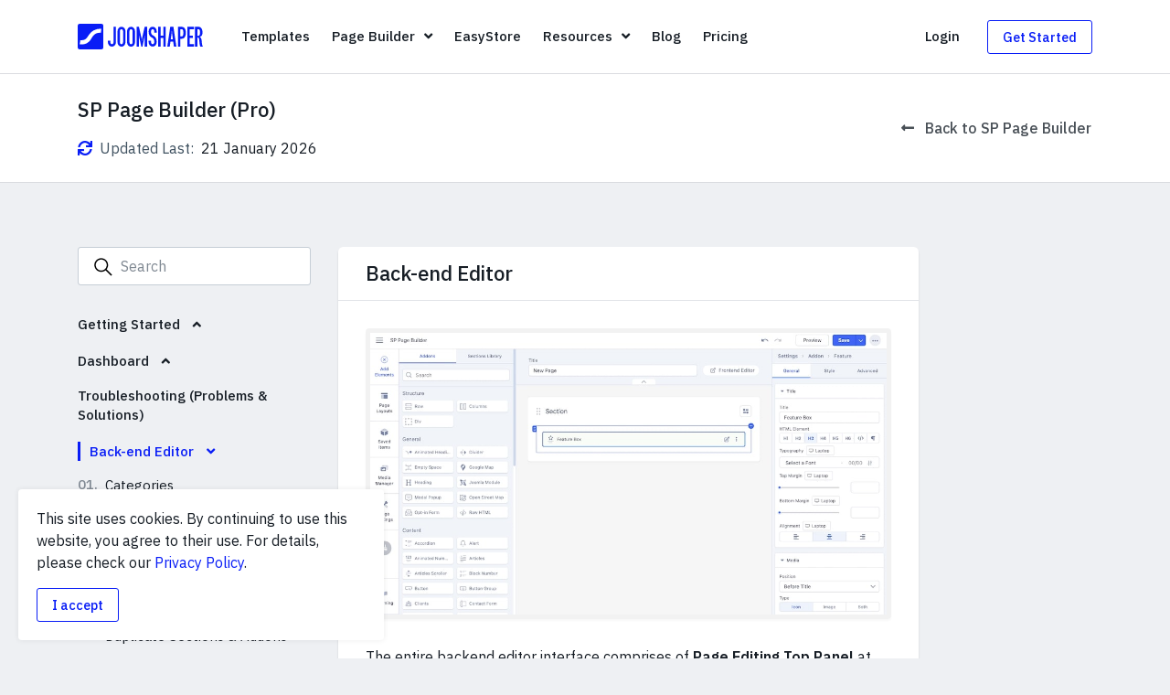

--- FILE ---
content_type: text/html; charset=utf-8
request_url: https://www.joomshaper.com/documentation/sp-page-builder/back-end-editor
body_size: 25475
content:
<!DOCTYPE html>
<html xmlns="http://www.w3.org/1999/xhtml" xml:lang="en-gb" lang="en-gb" dir="ltr">

<head>
    <meta http-equiv="X-UA-Compatible" content="IE=edge">
    <meta name="viewport" content="width=device-width, initial-scale=1">
    <link rel="preconnect" href="https://fonts.googleapis.com">
<link rel="preconnect" href="https://fonts.gstatic.com" crossorigin>
<link href="https://fonts.googleapis.com/css2?family=IBM+Plex+Mono&display=swap" rel="stylesheet">

<!-- Google tag (gtag.js) -->
<script async src="https://www.googletagmanager.com/gtag/js?id=G-38XL1S9SWV"></script>
<script>
  window.dataLayer = window.dataLayer || [];
  function gtag(){dataLayer.push(arguments);}
  gtag('js', new Date());

  gtag('config', 'G-38XL1S9SWV');
</script>

<!-- Facebook Pixel Code -->
<script>
!function(f,b,e,v,n,t,s){if(f.fbq)return;n=f.fbq=function(){n.callMethod?
n.callMethod.apply(n,arguments):n.queue.push(arguments)};if(!f._fbq)f._fbq=n;
n.push=n;n.loaded=!0;n.version='2.0';n.queue=[];t=b.createElement(e);t.async=!0;
t.src=v;s=b.getElementsByTagName(e)[0];s.parentNode.insertBefore(t,s)}(window,
document,'script','https://connect.facebook.net/en_US/fbevents.js');
fbq('init', '149569442225100'); // Insert your pixel ID here.
fbq('track', 'PageView');
</script>
<noscript><img height="1" width="1" style="display:none"
src="https://www.facebook.com/tr?id=149569442225100&ev=PageView&noscript=1"
/></noscript>
<!-- DO NOT MODIFY -->
<!-- End Facebook Pixel Code -->

<!-- Google Tag Manager -->
<script>(function(w,d,s,l,i){w[l]=w[l]||[];w[l].push({'gtm.start':
new Date().getTime(),event:'gtm.js'});var f=d.getElementsByTagName(s)[0],
j=d.createElement(s),dl=l!='dataLayer'?'&l='+l:'';j.async=true;j.src=
'https://www.googletagmanager.com/gtm.js?id='+i+dl;f.parentNode.insertBefore(j,f);
})(window,document,'script','dataLayer','GTM-K9LJMVC');</script>
<!-- End Google Tag Manager -->

    <meta charset="utf-8">
	<meta name="generator" content="Joomla! - Open Source Content Management">
	<title>Back-end Editor | SP Page Builder (Pro) - Documentation | JoomShaper</title>
	<link href="/templates/modern/images/favicon.ico" rel="icon" type="image/vnd.microsoft.icon">
<link href="/media/vendor/joomla-custom-elements/css/joomla-alert.min.css?0.4.1" rel="stylesheet">
	<link href="/components/com_documentation/assets/css/documentation.min.css" rel="stylesheet">
	<link href="https://fonts.googleapis.com/css2?family=IBM+Plex+Sans:ital,wght@0,400;0,500;0,600;0,700;1,400;1,500;1,600;1,700&amp;display=swap" rel="stylesheet">
	<link href="/templates/modern/css/template.css?2458c8" rel="stylesheet">
	<link href="/components/com_sppagebuilder/assets/css/color-switcher.css?13bea3cde590997c1094f9bba14d719a" rel="stylesheet">
	<style>#hellobar {
    padding: 0;
    background-color: #000000;
}
    
#hellobar .hellobar-inner {
    width: 100%;
}
    
#hellobar .hellobar-inner a.btn {
    color: #161d25;
    text-decoration: none;
}
    
@media (min-width: 1400px) {
    #hellobar .sppb-container-inner {
        max-width: 1270px;
        margin: 0 auto;
    }
}
    
.blog-comments .comment-content {
    word-break: break-word;
}</style>
<script src="/media/vendor/jquery/js/jquery.min.js?3.7.1"></script>
	<script src="/media/legacy/js/jquery-noconflict.min.js?504da4"></script>
	<script type="application/json" class="joomla-script-options new">{"joomla.jtext":{"ERROR":"Error","MESSAGE":"Message","NOTICE":"Notice","WARNING":"Warning","JCLOSE":"Close","JOK":"OK","JOPEN":"Open"},"system.paths":{"root":"","rootFull":"https:\/\/www.joomshaper.com\/","base":"","baseFull":"https:\/\/www.joomshaper.com\/"},"csrf.token":"34d087d2b96ba66c573875c89fb3fa42","system.keepalive":{"interval":1140000,"uri":"\/component\/ajax\/?format=json"}}</script>
	<script src="/media/system/js/core.min.js?a3d8f8"></script>
	<script src="/media/system/js/keepalive.min.js?08e025" type="module"></script>
	<script src="/media/vendor/bootstrap/js/popover.min.js?5.3.8" type="module"></script>
	<script src="/media/system/js/messages.min.js?9a4811" type="module"></script>
	<script src="/components/com_documentation/assets/js/sticky-sidebar.min.js"></script>
	<script src="/components/com_documentation/assets/js/prism.js"></script>
	<script src="/components/com_documentation/assets/js/documentation.min.js"></script>
	<script src="/templates/modern/js/popper.min.js"></script>
	<script src="/templates/modern/js/bootstrap.min.js"></script>
	<script src="/templates/modern/js/popup.min.js"></script>
	<script src="/templates/modern/js/countdowntimer.min.js"></script>
	<script src="/templates/modern/js/main.min.js?2458c8"></script>
	<script src="/components/com_sppagebuilder/assets/js/color-switcher.js?13bea3cde590997c1094f9bba14d719a"></script>
	<script>var baseUrl = "https://www.joomshaper.com/";</script>
	<script>
				document.addEventListener("DOMContentLoaded", () =>{
					window.htmlAddContent = window?.htmlAddContent || "";
					if (window.htmlAddContent) {
        				document.body.insertAdjacentHTML("beforeend", window.htmlAddContent);
					}
				});
			</script>
	<script>jQuery(function($) {
	$('#form-mod-newsletter-196').on('submit', function(event) {
		event.preventDefault();
		var input = $(this).find('input[name=newsletter_email]'),
			value = input.val(),
			button = $('#btn-subscribe-196'),
			status = $(this).closest('.mod-newsletter').find('.newsletter-status');
		
		request = {
			'option' : 'com_ajax',
			'module' : 'newsletter',
			'email' : value,
			'format' : 'jsonp'
		};

		var buttonOriginalContent = button.html();

		$.ajax({
			type   : 'POST',
			data   : request,
			beforeSend: function() {
				button.html('<span class="spinner-border spinner-border-sm" role="status"><span class="sr-only">Please wait...</span></span>');
			},
			success: function (response) {
				var data = $.parseJSON(response);
				if(data.status) {
					input.attr('disabled', 'disabled');
					button.html('<span class="fas fa-check"></span>').attr('disabled', 'disabled');
					status.hide().removeClass('alert-warning d-none').addClass('alert-success').text(data.content).fadeIn();
				} else {
					button.html(buttonOriginalContent);
					status.hide().removeClass('alert-success d-none').addClass('alert-warning').text(data.content).fadeIn();
				}
			}
		});
	});
});</script>
	<script>
			const initColorMode = () => {
				const colorVariableData = [];
				const sppbColorVariablePrefix = "--sppb";
				let activeColorMode = localStorage.getItem("sppbActiveColorMode") || "";
				activeColorMode = "";
				const modes = [];

				if(!modes?.includes(activeColorMode)) {
					activeColorMode = "";
					localStorage.setItem("sppbActiveColorMode", activeColorMode);
				}

				document?.body?.setAttribute("data-sppb-color-mode", activeColorMode);

				if (!localStorage.getItem("sppbActiveColorMode")) {
					localStorage.setItem("sppbActiveColorMode", activeColorMode);
				}

				if (window.sppbColorVariables) {
					const colorVariables = typeof(window.sppbColorVariables) === "string" ? JSON.parse(window.sppbColorVariables) : window.sppbColorVariables;

					for (const colorVariable of colorVariables) {
						const { path, value } = colorVariable;
						const variable = String(path[0]).trim().toLowerCase().replaceAll(" ", "-");
						const mode = path[1];
						const variableName = `${sppbColorVariablePrefix}-${variable}`;

						if (activeColorMode === mode) {
							colorVariableData.push(`${variableName}: ${value}`);
						}
					}

					document.documentElement.style.cssText += colorVariableData.join(";");
				}
			};

			window.sppbColorVariables = [];
			
			initColorMode();

			document.addEventListener("DOMContentLoaded", initColorMode);
		</script>
	<meta property="og:title" content="Back-end Editor | SP Page Builder (Pro) - Documentation" />
	<meta property="og:image" content="https://www.joomshaper.com//templates/modern/images/logo-small-square.jpg" />
	<meta property="og:site_name" content="JoomShaper" />
	<meta property="fb:app_id" content="113171652102222" />
	<meta name="twitter:image:src" content="https://www.joomshaper.com//templates/modern/images/logo-small-square.jpg" />
	<meta name="twitter:site" content="@JoomShaper" />
	<meta name="twitter:card" content="summary_large_image" />


    
    </head>

<body class="site com-documentation view-item layout-default task-none itemid-2408 solid-header ">
            <!-- Google Tag Manager (noscript) -->
<noscript><iframe src="https://www.googletagmanager.com/ns.html?id=GTM-K9LJMVC"
    height="0" width="0" style="display:none;visibility:hidden"></iframe></noscript>
    <!-- End Google Tag Manager (noscript) -->
    
    <div class="body-inner">
        
                <div id="sp-header"><div class="container"><div class="row align-items-center"><div class="col-6 col-lg-auto"><a class="brand" href="/"><svg class="logo" xmlns="http://www.w3.org/2000/svg" viewBox="0 0 237.94 48.75"><path d="M68.05 5.73h4.61v28.71a9.78 9.78 0 01-2.1 6.56 7.37 7.37 0 01-11.05 0 9.77 9.77 0 01-2.09-6.55v-2.32H62v2.31a11 11 0 00.09 1.24 4.9 4.9 0 00.42 1.48 3.48 3.48 0 00.91 1.21 2.51 2.51 0 001.66.5 2.4 2.4 0 001.59-.5 3.48 3.48 0 00.91-1.21 4.9 4.9 0 00.42-1.48 11 11 0 00.09-1.24zM83.17 5.79a6.86 6.86 0 015.55 2.48 9.9 9.9 0 012.07 6.56V34.5a9.87 9.87 0 01-2.07 6.55 7.36 7.36 0 01-11 0 9.87 9.87 0 01-2.07-6.55V14.83a9.9 9.9 0 012.07-6.56 6.79 6.79 0 015.45-2.48zm3.07 9a11 11 0 00-.09-1.24 4.8 4.8 0 00-.41-1.48 3.51 3.51 0 00-.91-1.21 2.94 2.94 0 00-3.28 0 3 3 0 00-.92 1.21 5.37 5.37 0 00-.38 1.48 11 11 0 00-.09 1.24V34.5a11 11 0 00.09 1.24 5.47 5.47 0 00.38 1.48 3.08 3.08 0 00.92 1.21 2.94 2.94 0 003.28 0 3.61 3.61 0 00.91-1.21 4.88 4.88 0 00.41-1.48 11 11 0 00.09-1.24zM101.3 5.79a6.88 6.88 0 015.56 2.48 10 10 0 012.07 6.56V34.5a9.92 9.92 0 01-2.07 6.55 6.85 6.85 0 01-5.56 2.49 6.78 6.78 0 01-5.49-2.49 9.87 9.87 0 01-2.07-6.55V14.83a9.9 9.9 0 012.07-6.56 6.8 6.8 0 015.49-2.48zm3.08 9a11 11 0 00-.09-1.24 4.82 4.82 0 00-.42-1.48 3.39 3.39 0 00-.87-1.17 2.94 2.94 0 00-3.28 0 3.1 3.1 0 00-.92 1.21 5.75 5.75 0 00-.38 1.48 11 11 0 00-.09 1.24V34.5a11 11 0 00.09 1.24 5.86 5.86 0 00.38 1.48 3.18 3.18 0 00.92 1.21 2.94 2.94 0 003.28 0 3.48 3.48 0 00.91-1.21 4.9 4.9 0 00.42-1.48 11 11 0 00.09-1.24zM127.24 5.79h4.61v37.75h-4.61V20.91l-.47 3.9-3.67 18.73h-2.24l-4-18.73-.47-3.9v22.63h-4.55V5.79h4.55l4.9 21.74.53 5.85.53-5.85zM142.42 5.73a6.89 6.89 0 015.52 2.48 9.8 9.8 0 012.1 6.56v2.3h-4.55v-2.3a11 11 0 00-.09-1.24 5.09 5.09 0 00-.41-1.48 3.64 3.64 0 00-.92-1.21 2.48 2.48 0 00-1.65-.5 2.56 2.56 0 00-1.63.5 3.06 3.06 0 00-.91 1.21 5.39 5.39 0 00-.39 1.48 11 11 0 00-.09 1.24 14 14 0 00.3 3.19 6.3 6.3 0 00.83 2 5.22 5.22 0 001.3 1.35 16.86 16.86 0 001.71 1.1c.71.43 1.45.92 2.21 1.47a9.21 9.21 0 012.1 2.16 11.65 11.65 0 011.57 3.34 17.39 17.39 0 01.62 5 9.78 9.78 0 01-2.1 6.55 7.37 7.37 0 01-11.05 0 9.82 9.82 0 01-2.09-6.55v-2.25h4.6v2.31a11 11 0 00.09 1.24 5.49 5.49 0 00.39 1.48 3.06 3.06 0 00.91 1.21 2.56 2.56 0 001.63.5 2.48 2.48 0 001.65-.5 3.64 3.64 0 00.92-1.21 5.18 5.18 0 00.41-1.48 11 11 0 00.09-1.24 14.11 14.11 0 00-.33-3.37 6.54 6.54 0 00-.91-2.15 6 6 0 00-1.36-1.42 15.27 15.27 0 00-1.71-1.09c-.71-.44-1.44-.92-2.19-1.45a9 9 0 01-2.07-2.1 10.83 10.83 0 01-1.53-3.22 16.64 16.64 0 01-.59-4.87 9.85 9.85 0 012.09-6.56 6.9 6.9 0 015.53-2.48zM162.68 5.73h4.61v37.75h-4.61V27.06h-5.14v16.42H153V5.73h4.55v16.78h5.14zM181.88 5.73l5.61 37.75h-4.67l-1.3-9.39h-5.31l-1.3 9.39h-4.67l5.61-37.75zm-.95 23.81l-1.42-10.11-.64-8.5-.65 8.5-1.36 10.11zM197.18 5.79a9.31 9.31 0 012.86.47A6.43 6.43 0 01202.67 8a9.38 9.38 0 012 3.46 18 18 0 01.77 5.76 18 18 0 01-.77 5.76 9.7 9.7 0 01-2 3.49 6.05 6.05 0 01-2.67 1.68 9.89 9.89 0 01-2.86.44H195v15h-4.55V5.79zm0 18.25a5.83 5.83 0 001.09-.12 2.08 2.08 0 001.18-.74 4.9 4.9 0 001-2 16.21 16.21 0 00.38-4 15.89 15.89 0 00-.38-3.93 5.08 5.08 0 00-1-2 2.19 2.19 0 00-1.18-.74 6.69 6.69 0 00-1.09-.11H195V24zM221 5.79v4.61h-8.15v12.17h5.85v4.55h-5.85v11.81H221v4.61h-12.7V5.79zM232 24.75a5.25 5.25 0 012.1 2.13 11.1 11.1 0 011.09 3 23.88 23.88 0 01.47 3.49q.12 1.83.33 3.63a27.93 27.93 0 00.62 3.49 8.37 8.37 0 001.36 3h-4.67a3.83 3.83 0 01-.94-1.86 25.4 25.4 0 01-.6-3c-.15-1.13-.29-2.3-.41-3.52s-.24-2.37-.35-3.46-.26-2-.42-2.86a3.63 3.63 0 00-.59-1.65 3.06 3.06 0 00-1.33-.86 4.11 4.11 0 00-1.21-.21v17.41h-4.61V5.73h6.09a9.89 9.89 0 012.86.44 6.15 6.15 0 012.63 1.66 8.85 8.85 0 011.92 3.36 17.67 17.67 0 01.74 5.59 11.94 11.94 0 01-.44 3.48 8.05 8.05 0 01-1.15 2.37 4.79 4.79 0 01-1.66 1.37 8.46 8.46 0 01-1.83.75zm-4.55-1.83h1.48a4.14 4.14 0 001.15-.18 2.31 2.31 0 001.12-.74 5.33 5.33 0 00.92-1.87 11.67 11.67 0 00.38-3.3 14.19 14.19 0 00-.38-3.73 5.36 5.36 0 00-.92-1.92 1.87 1.87 0 00-1.15-.71 9.68 9.68 0 00-1.15-.08h-1.48zM45.09 0H3.65A3.65 3.65 0 000 3.66v41.43a3.65 3.65 0 003.65 3.66h41.44a3.65 3.65 0 003.65-3.66V3.66A3.65 3.65 0 0045.09 0zm-1.2 17.3c-8.8-1.1-13.14 3.84-15.58 7.15-3.12 4.23-4.18 8.73-11.18 12.64C14 38.85 10 39.51 3.75 39.29l1.29-8c8 .58 10.76-2.39 13.19-5.69 3.13-4.23 5.29-9.17 12.28-13.09A28.36 28.36 0 0145 9.44z"/></svg></a></div><div class="col-lg d-none d-lg-block"><div class="main-menu"><ul class="menu">
<li class="item-136 menu-has-link"><span class="menu-title">Templates</span><a href="/joomla-templates" title="" rel="" class="stretched-link"><span class="sr-only">Templates</span></a></li><li class="item-973 menu-deeper menu-parent modern-dropdown menu-has-link"><span class="menu-title">Page Builder</span><span class="menu-toggler"><span class="fas fa-angle-down"></span></span><a href="/page-builder" title="" rel="" class="stretched-link"><span class="sr-only">Page Builder</span></a><ul class="menu-child menu-child-mega pagebuilder" style="width: 920px;"><div class="mega-menu-page-builder d-none d-lg-block">
    <div class="row no-gutters h-100">
        <div class="col-6">
            <div class="mega-menu-column-inner p-5">
                <img class="rounded rounded-lg" src="/templates/modern/images/megamenu/page-builder/page-builder-5.jpg" srcset="/templates/modern/images/megamenu/page-builder/page-builder-5@2x.jpg 2x" alt="Page Builder 5" loading="lazy">
                <div class="h4 text-body mt-3 mb-2">SP Page Builder 6</div>
                <div class="text-extra-muted font-weight-normal mb-3">Build amazing Joomla sites instantly with an extremely powerful and fully visual drag & drop tool.</div>
                <a class="stretched-link" href="/page-builder">Try Now <span class="svg-o ml-2"><svg xmlns="http://www.w3.org/2000/svg" fill="none" viewBox="0 0 30 12">
                            <path fill="currentColor" d="M1 5.25a.75.75 0 0 0 0 1.5v-1.5Zm28.53 1.28c.3-.3.3-.77 0-1.06L24.76.7a.75.75 0 0 0-1.06 1.06L27.94 6l-4.24 4.24a.75.75 0 0 0 1.06 1.06l4.77-4.77ZM1 6.75h28v-1.5H1v1.5Z" />
                        </svg></span></a>
            </div>
        </div>

        <div class="col-6" style="background: linear-gradient(360deg, #ECF3FF 34.35%, #F4F6F9 100%);">
            <div class="mega-menu-column-inner p-5">
                <img class="rounded rounded-lg" src="/templates/modern/images/megamenu/page-builder/layout-bundles.jpg" srcset="/templates/modern/images/megamenu/page-builder/layout-bundles@2x.jpg 2x" alt="Layout Bundles" loading="lazy">
                <div class="h4 text-body mt-3 mb-2">Layout Bundles</div>
                <div class="text-extra-muted font-weight-normal mb-3">Accelerate your website development with a plethora of beautifully designed layout bundles.</div>
                <a class="stretched-link" href="/page-builder/layouts">Explore <span class="svg-o ml-2"><svg xmlns="http://www.w3.org/2000/svg" fill="none" viewBox="0 0 30 12">
                            <path fill="currentColor" d="M1 5.25a.75.75 0 0 0 0 1.5v-1.5Zm28.53 1.28c.3-.3.3-.77 0-1.06L24.76.7a.75.75 0 0 0-1.06 1.06L27.94 6l-4.24 4.24a.75.75 0 0 0 1.06 1.06l4.77-4.77ZM1 6.75h28v-1.5H1v1.5Z" />
                        </svg></span></a>
            </div>
        </div>
    </div>
</div><li class="item-1596 menu-has-link"><span class="menu-title">Overview</span><a href="/page-builder" class="stretched-link"><span class="sr-only">Overview</span></a></li><li class="item-1597 menu-has-link"><span class="menu-title">Features</span><a href="/page-builder/features" title="" rel="" class="stretched-link"><span class="sr-only">Features</span></a></li><li class="item-4016 menu-has-link"><span class="menu-title">Dynamic Content</span><a href="/page-builder/dynamic-content" title="" rel="" class="stretched-link"><span class="sr-only">Dynamic Content</span></a></li><li class="item-3892 menu-has-link"><span class="menu-title">Popup Builder</span><a href="/page-builder/popups" title="" rel="" class="stretched-link"><span class="sr-only">Popup Builder</span></a></li><li class="item-1850 menu-has-link"><span class="menu-title">Interactions</span><a href="/page-builder/interactions" title="" rel="" class="stretched-link"><span class="sr-only">Interactions</span></a></li><li class="item-1758 menu-has-link"><span class="menu-title">Layout Bundles</span><a href="/page-builder/layouts" title="" rel="" class="stretched-link"><span class="sr-only">Layout Bundles</span></a></li><li class="item-1757 menu-has-link"><span class="menu-title">Pre-made Blocks</span><a href="/page-builder/blocks" title="" rel="" class="stretched-link"><span class="sr-only">Pre-made Blocks</span></a></li><li class="item-1065 menu-has-link"><span class="menu-title">Documentation</span><a href="https://www.joomshaper.com/documentation/sp-page-builder" class="stretched-link"><span class="sr-only">Documentation</span></a></li></ul></li><li class="item-3270 menu-has-link"><span class="menu-title">EasyStore</span><a href="/easystore" title="" rel="" class="stretched-link"><span class="sr-only">EasyStore</span></a></li><li class="item-105 menu-deeper menu-parent modern-dropdown menu-has-link"><span class="menu-title">Resources</span><span class="menu-toggler"><span class="fas fa-angle-down"></span></span><a href="#" class="stretched-link"><span class="sr-only">Resources</span></a><ul class="menu-child" style="width: 400px;"><li class="item-421 current active menu-has-media menu-has-link"><div class="media"><div class="menu-icon mr-3"><span class="fas fa-book fa-fw"></span></div><div class="media-body"><span class="menu-title">Documentation</span></div></div><a href="/documentation" class="stretched-link"><span class="sr-only">Documentation</span></a></li><li class="item-2415 menu-has-media menu-has-link"><div class="media"><div class="menu-icon mr-3"><span class="far fa-life-ring fa-fw"></span></div><div class="media-body"><span class="menu-title">Forums</span></div></div><a href="/forum" class="stretched-link"><span class="sr-only">Forums</span></a></li><li class="item-2278 init-chat menu-has-media menu-has-link"><div class="media"><div class="menu-icon mr-3"><span class="fas fa-comment-alt fa-fw"></span></div><div class="media-body"><span class="menu-title">Live Chat</span></div></div><a href="#" class="stretched-link"><span class="sr-only">Live Chat</span></a></li><li class="item-2279 menu-has-separator menu-has-media menu-has-subtitle menu-has-link"><div class="media"><div class="menu-icon mr-3"><span class="fas fa-life-ring fa-fw"></span></div><div class="media-body"><span class="menu-title">Ask a Question</span><span class="menu-sub-title">Get fast & extensive assistance from our expert support engineers. Ask a question on our Forums, and we will get back to you.</span><div class="menu-raw-code"><a href="https://www.joomshaper.com/forum/ask" class="btn btn-primary btn-block">Ask a Question</a></div></div></div><a href="https://www.joomshaper.com/forum/ask" class="stretched-link"><span class="sr-only">Ask a Question</span></a></li></ul></li><li class="item-2814 menu-has-link"><span class="menu-title">Blog</span><a href="/blog" class="stretched-link"><span class="sr-only">Blog</span></a></li><li class="item-501 menu-has-link"><span class="menu-title">Pricing</span><a href="/pricing" title="" rel="" class="stretched-link"><span class="sr-only">Pricing</span></a></li></ul></div></div><div class="col-lg-3 d-none d-lg-flex justify-content-end"><ul class="account-menu"><li class="dropdown"><a href="#" data-toggle="dropdown" data-display="static" aria-haspopup="true" aria-expanded="false">Login</a><div class="dropdown-menu dropdown-menu-right" role="menu"><div class="module-login">
	<form action="/documentation" method="post" id="login-form">
		<h4 class="mt-0 mb-4">Login to your account</h4>

		<div id="form-login-username" class="form-group">
			<input id="modlgn-username" type="text" name="username" class="form-control" tabindex="0" size="18" placeholder="Username" />
		</div>

		<div id="form-login-password" class="form-group">
			<input id="modlgn-passwd" type="password" name="password" class="form-control" tabindex="0" size="18" placeholder="Password" />
		</div>

					<div class="form-group">
				<div class="form-check">
					<input id="modlgn-remember" type="checkbox" name="remember" class="form-check-input" value="yes">
					<label class="form-check-label" for="modlgn-remember">
						Stay Logged in
					</label>
				</div>
			</div>
		
		
		<div id="form-login-submit" class="form-group">
			<button type="submit" tabindex="0" name="Submit" class="btn btn-primary btn-lg login-button btn-block">Continue</button>
		</div>

		<div class="form-group text-center text-muted">
			Forgot your <a href="/component/users/reset?Itemid=101">password</a> or <a href="/component/users/remind?Itemid=101">username</a>?
		</div>

		<input type="hidden" name="option" value="com_users" />
		<input type="hidden" name="task" value="user.login" />
		<input type="hidden" name="return" value="aHR0cHM6Ly93d3cuam9vbXNoYXBlci5jb20vZG9jdW1lbnRhdGlvbi9zcC1wYWdlLWJ1aWxkZXIvYmFjay1lbmQtZWRpdG9y" />
		<input type="hidden" name="34d087d2b96ba66c573875c89fb3fa42" value="1">
					<div class="login-module-footer text-center">
				New to JoomShaper? <a href="/registration">Create an account</a>
			</div>
			</form>
</div>
</div><li class="d-none d-lg-inline-flex"><a class="btn btn-get-started btn-sm" href="/pricing">Get Started</a></li></li></ul></div><div class="col-6 d-flex align-items-center justify-content-end d-lg-none"><a id="offcanvas-toggler" href="#" class="btn btn-offcanvas-toggler btn-sm" action-offcanvas-open><span class="fas fa-bars"></span></a></div></div></div></div><div class="offcanvas"><a href="#" class="action-close-offcanvas" action-offcanvas-hide><span class="svg-icon"><svg xmlns="http://www.w3.org/2000/svg" viewBox="0 0 1000 1000"><defs/><path d="M762.5 200l37.5 37.5L537.5 500 800 762.5 762.5 800 500 537.5 237.5 800 200 762.5 462.5 500 200 237.5l37.5-37.5L500 462.5z"/></svg></span></a><div class="offcanvas-inner d-flex flex-column h-100"><div class="offcanvas-menu mb-6"><ul class="menu">
<li class="item-136 menu-has-link"><span class="menu-title">Templates</span><a href="/joomla-templates" title="" rel="" class="stretched-link"><span class="sr-only">Templates</span></a></li><li class="item-973 menu-deeper menu-parent modern-dropdown menu-has-link"><span class="menu-title">Page Builder</span><span class="menu-toggler"><span class="fas fa-angle-down"></span></span><a href="/page-builder" title="" rel="" class="stretched-link"><span class="sr-only">Page Builder</span></a><ul class="menu-child menu-child-mega pagebuilder" style="width: 920px;"><div class="mega-menu-page-builder d-none d-lg-block">
    <div class="row no-gutters h-100">
        <div class="col-6">
            <div class="mega-menu-column-inner p-5">
                <img class="rounded rounded-lg" src="/templates/modern/images/megamenu/page-builder/page-builder-5.jpg" srcset="/templates/modern/images/megamenu/page-builder/page-builder-5@2x.jpg 2x" alt="Page Builder 5" loading="lazy">
                <div class="h4 text-body mt-3 mb-2">SP Page Builder 6</div>
                <div class="text-extra-muted font-weight-normal mb-3">Build amazing Joomla sites instantly with an extremely powerful and fully visual drag & drop tool.</div>
                <a class="stretched-link" href="/page-builder">Try Now <span class="svg-o ml-2"><svg xmlns="http://www.w3.org/2000/svg" fill="none" viewBox="0 0 30 12">
                            <path fill="currentColor" d="M1 5.25a.75.75 0 0 0 0 1.5v-1.5Zm28.53 1.28c.3-.3.3-.77 0-1.06L24.76.7a.75.75 0 0 0-1.06 1.06L27.94 6l-4.24 4.24a.75.75 0 0 0 1.06 1.06l4.77-4.77ZM1 6.75h28v-1.5H1v1.5Z" />
                        </svg></span></a>
            </div>
        </div>

        <div class="col-6" style="background: linear-gradient(360deg, #ECF3FF 34.35%, #F4F6F9 100%);">
            <div class="mega-menu-column-inner p-5">
                <img class="rounded rounded-lg" src="/templates/modern/images/megamenu/page-builder/layout-bundles.jpg" srcset="/templates/modern/images/megamenu/page-builder/layout-bundles@2x.jpg 2x" alt="Layout Bundles" loading="lazy">
                <div class="h4 text-body mt-3 mb-2">Layout Bundles</div>
                <div class="text-extra-muted font-weight-normal mb-3">Accelerate your website development with a plethora of beautifully designed layout bundles.</div>
                <a class="stretched-link" href="/page-builder/layouts">Explore <span class="svg-o ml-2"><svg xmlns="http://www.w3.org/2000/svg" fill="none" viewBox="0 0 30 12">
                            <path fill="currentColor" d="M1 5.25a.75.75 0 0 0 0 1.5v-1.5Zm28.53 1.28c.3-.3.3-.77 0-1.06L24.76.7a.75.75 0 0 0-1.06 1.06L27.94 6l-4.24 4.24a.75.75 0 0 0 1.06 1.06l4.77-4.77ZM1 6.75h28v-1.5H1v1.5Z" />
                        </svg></span></a>
            </div>
        </div>
    </div>
</div><li class="item-1596 menu-has-link"><span class="menu-title">Overview</span><a href="/page-builder" class="stretched-link"><span class="sr-only">Overview</span></a></li><li class="item-1597 menu-has-link"><span class="menu-title">Features</span><a href="/page-builder/features" title="" rel="" class="stretched-link"><span class="sr-only">Features</span></a></li><li class="item-4016 menu-has-link"><span class="menu-title">Dynamic Content</span><a href="/page-builder/dynamic-content" title="" rel="" class="stretched-link"><span class="sr-only">Dynamic Content</span></a></li><li class="item-3892 menu-has-link"><span class="menu-title">Popup Builder</span><a href="/page-builder/popups" title="" rel="" class="stretched-link"><span class="sr-only">Popup Builder</span></a></li><li class="item-1850 menu-has-link"><span class="menu-title">Interactions</span><a href="/page-builder/interactions" title="" rel="" class="stretched-link"><span class="sr-only">Interactions</span></a></li><li class="item-1758 menu-has-link"><span class="menu-title">Layout Bundles</span><a href="/page-builder/layouts" title="" rel="" class="stretched-link"><span class="sr-only">Layout Bundles</span></a></li><li class="item-1757 menu-has-link"><span class="menu-title">Pre-made Blocks</span><a href="/page-builder/blocks" title="" rel="" class="stretched-link"><span class="sr-only">Pre-made Blocks</span></a></li><li class="item-1065 menu-has-link"><span class="menu-title">Documentation</span><a href="https://www.joomshaper.com/documentation/sp-page-builder" class="stretched-link"><span class="sr-only">Documentation</span></a></li></ul></li><li class="item-3270 menu-has-link"><span class="menu-title">EasyStore</span><a href="/easystore" title="" rel="" class="stretched-link"><span class="sr-only">EasyStore</span></a></li><li class="item-105 menu-deeper menu-parent modern-dropdown menu-has-link"><span class="menu-title">Resources</span><span class="menu-toggler"><span class="fas fa-angle-down"></span></span><a href="#" class="stretched-link"><span class="sr-only">Resources</span></a><ul class="menu-child" style="width: 400px;"><li class="item-421 current active menu-has-media menu-has-link"><div class="media"><div class="menu-icon mr-3"><span class="fas fa-book fa-fw"></span></div><div class="media-body"><span class="menu-title">Documentation</span></div></div><a href="/documentation" class="stretched-link"><span class="sr-only">Documentation</span></a></li><li class="item-2415 menu-has-media menu-has-link"><div class="media"><div class="menu-icon mr-3"><span class="far fa-life-ring fa-fw"></span></div><div class="media-body"><span class="menu-title">Forums</span></div></div><a href="/forum" class="stretched-link"><span class="sr-only">Forums</span></a></li><li class="item-2278 init-chat menu-has-media menu-has-link"><div class="media"><div class="menu-icon mr-3"><span class="fas fa-comment-alt fa-fw"></span></div><div class="media-body"><span class="menu-title">Live Chat</span></div></div><a href="#" class="stretched-link"><span class="sr-only">Live Chat</span></a></li><li class="item-2279 menu-has-separator menu-has-media menu-has-subtitle menu-has-link"><div class="media"><div class="menu-icon mr-3"><span class="fas fa-life-ring fa-fw"></span></div><div class="media-body"><span class="menu-title">Ask a Question</span><span class="menu-sub-title">Get fast & extensive assistance from our expert support engineers. Ask a question on our Forums, and we will get back to you.</span><div class="menu-raw-code"><a href="https://www.joomshaper.com/forum/ask" class="btn btn-primary btn-block">Ask a Question</a></div></div></div><a href="https://www.joomshaper.com/forum/ask" class="stretched-link"><span class="sr-only">Ask a Question</span></a></li></ul></li><li class="item-2814 menu-has-link"><span class="menu-title">Blog</span><a href="/blog" class="stretched-link"><span class="sr-only">Blog</span></a></li><li class="item-501 menu-has-link"><span class="menu-title">Pricing</span><a href="/pricing" title="" rel="" class="stretched-link"><span class="sr-only">Pricing</span></a></li></ul></div><div class="offcanvas-account mt-auto"><a class="btn btn-primary btn-block btn-sm" href="/login">Login</a><a class="btn btn-block btn-sm" href="/registration">Create an account</a></div></div></div><div class="header-placeholder d-none"></div>                

                    <div id="main-body">
                <div class="container">
                    
<div id="system-message-container" aria-live="polite"></div>
                    
<div id="documentation">
	<div class="alignfull">
		<div class="documentation-main-title mt-flush">
			<div class="container">
				<div class="d-flex align-items-center">
					<div class="d-inline-felx d-lg-none mr-3 align-self-start">
						<a href="#" class="btn btn-outline-default btn-sm mt-1" action-open-sidebar><span class="fas fa-bars"></span></a>
					</div>
					<div class="flex-grow-1">
						<h3 class="m-0 h4">SP Page Builder (Pro)</h3>
						<div class="documentation-main-meta mt-3 d-none d-md-block">
							<span><span class="fas fa-sync text-primary mr-1"></span> <span class="created text-muted mr-1">Updated Last: </span>21 January 2026</span>
						</div>
					</div>

					<div class="d-none d-md-block">
						<a class="btn px-0" href="/documentation/sp-page-builder"><span class="fas fa-long-arrow-alt-left mr-2"></span> Back to SP Page Builder</a>
					</div>
				</div>
			</div>
		</div>
	</div>
	<div class="row">
		<div class="col-lg-3">
			<div class="documentation-sidebar-sticky">
				<div class="documentation-sidebar">
					<a href="#" class="action-close-sidebar" action-remove-class><span class="svg-icon"><svg xmlns="http://www.w3.org/2000/svg" viewBox="0 0 1000 1000"><defs></defs><path d="M762.5 200l37.5 37.5L537.5 500 800 762.5 762.5 800 500 537.5 237.5 800 200 762.5 462.5 500 200 237.5l37.5-37.5L500 462.5z"></path></svg></span></a>
					<div class="form-control-has-icon documentation-sidebar-search-wrapper">
						<span class="svg-icon svg-flip svg-2x form-control-icon"><svg xmlns="http://www.w3.org/2000/svg" viewBox="0 0 32 32"><path d="M 19 3 C 13.488281 3 9 7.488281 9 13 C 9 15.394531 9.839844 17.589844 11.25 19.3125 L 3.28125 27.28125 L 4.71875 28.71875 L 12.6875 20.75 C 14.410156 22.160156 16.605469 23 19 23 C 24.511719 23 29 18.511719 29 13 C 29 7.488281 24.511719 3 19 3 Z M 19 5 C 23.429688 5 27 8.570313 27 13 C 27 17.429688 23.429688 21 19 21 C 14.570313 21 11 17.429688 11 13 C 11 8.570313 14.570313 5 19 5 Z"></path></svg></span>
						<input type="search" name="q" id="documentation-sidebar-search" class="form-control" placeholder="Search" autocomplete="off" />
					</div>

					<ul class="documentation-nav-list"><li class="has-child closed "><a key="2330" href="/documentation/sp-page-builder/basic-information">Getting Started <span class="fas fa-angle-down" area-hidden="true"></span></a><ul class="nav-sub-list"><li class=" "><a key="2331" href="/documentation/sp-page-builder/technical-requirements"><span>01.</span>Technical Requirements</a></li><li class=" "><a key="2378" href="/documentation/sp-page-builder/installation-update"><span>02.</span>Installation & Update </a></li><li class=" "><a key="2379" href="/documentation/sp-page-builder/installation-notes"><span>03.</span>Installation Notes</a></li><li class=" "><a key="2380" href="/documentation/sp-page-builder/membership-privacy-protection-hosting"><span>04.</span>Membership, Privacy Protection & Hosting</a></li><li class=" "><a key="2381" href="/documentation/sp-page-builder/support"><span>05.</span>Support</a></li></ul></li><li class="has-child closed "><a key="2382" href="/documentation/sp-page-builder/first-look">Dashboard <span class="fas fa-angle-down" area-hidden="true"></span></a><ul class="nav-sub-list"><li class=" "><a key="2383" href="/documentation/sp-page-builder/pages"><span>01.</span>Pages</a></li><li class=" "><a key="2384" href="/documentation/sp-page-builder/enable-disable-addons"><span>02.</span>Addons Management</a></li><li class=" "><a key="2385" href="/documentation/sp-page-builder/custom-icons"><span>03.</span>Custom Icons</a></li><li class=" "><a key="2560" href="/documentation/sp-page-builder/font-book"><span>04.</span>Font Book</a></li><li class=" "><a key="2460" href="/documentation/sp-page-builder/media-manager"><span>05.</span>Media Manager</a></li><li class=" "><a key="2386" href="/documentation/sp-page-builder/integrations"><span>06.</span>Integrations</a></li><li class=" "><a key="2387" href="/documentation/sp-page-builder/languages"><span>07.</span>Languages</a></li><li class=" "><a key="2388" href="/documentation/sp-page-builder/settings"><span>08.</span>Settings</a></li></ul></li><li class=" "><a key="2466" href="/documentation/sp-page-builder/troubleshooting">Troubleshooting (Problems & Solutions)</a></li><li class="has-child active is_parent"><a key="2525" href="/documentation/sp-page-builder/back-end-editor">Back-end Editor <span class="fas fa-angle-down" area-hidden="true"></span></a><ul class="nav-sub-list"><li class=" "><a key="2688" href="/documentation/sp-page-builder/categories"><span>01.</span>Categories</a></li><li class=" "><a key="2562" href="/documentation/sp-page-builder/page-edit-top-panel"><span>02.</span>Page Edit Top Panel</a></li><li class=" "><a key="2563" href="/documentation/sp-page-builder/main-menu-bar"><span>03.</span>Main Menu Bar</a></li><li class=" "><a key="2564" href="/documentation/sp-page-builder/settings-style-panel"><span>04.</span>Settings/Style Panel </a></li><li class=" "><a key="2559" href="/documentation/sp-page-builder/how-to-copy-paste-and-duplicate-sections-addons"><span>05.</span>How to Copy, Paste and Duplicate Sections & Addons</a></li><li class=" "><a key="2561" href="/documentation/sp-page-builder/how-to-create-sections"><span>06.</span>How to Create Sections</a></li></ul></li><li class="has-child closed "><a key="2389" href="/documentation/sp-page-builder/front-end-editor">Front-end Editor <span class="fas fa-angle-down" area-hidden="true"></span></a><ul class="nav-sub-list"><li class=" "><a key="2390" href="/documentation/sp-page-builder/front-end-sidebar"><span>01.</span>Front-end Sidebar</a></li><li class=" "><a key="2391" href="/documentation/sp-page-builder/row-editing-tools"><span>02.</span>Row Editing Tools</a></li><li class=" "><a key="2392" href="/documentation/sp-page-builder/addon-editing-tools"><span>03.</span>Addon Editing Tools</a></li></ul></li><li class="has-child closed "><a key="3050" href="/documentation/sp-page-builder/dynamic-content">Dynamic Content <span class="fas fa-angle-down" area-hidden="true"></span></a><ul class="nav-sub-list"><li class=" "><a key="3051" href="/documentation/sp-page-builder/overview"><span>01.</span>Overview</a></li><li class=" "><a key="3052" href="/documentation/sp-page-builder/collections"><span>02.</span>Collections</a></li><li class=" "><a key="3053" href="/documentation/sp-page-builder/collection-fields"><span>03.</span>Collection Fields</a></li><li class=" "><a key="3054" href="/documentation/sp-page-builder/collection-items"><span>04.</span>Collection Items</a></li><li class=" "><a key="3055" href="/documentation/sp-page-builder/collection-index"><span>05.</span>Collection Index</a></li><li class=" "><a key="3056" href="/documentation/sp-page-builder/collection-details"><span>06.</span>Collection Details</a></li><li class=" "><a key="3057" href="/documentation/sp-page-builder/collection-references"><span>07.</span>Collection References</a></li><li class=" "><a key="3098" href="/documentation/sp-page-builder/collection-filter"><span>08.</span>Collection Filter</a></li><li class=" "><a key="3132" href="/documentation/sp-page-builder/create-buttons-with-dynamic-links"><span>09.</span>Create Buttons With Dynamic Links</a></li><li class="has-child closed "><a key="3161" href="/documentation/sp-page-builder/joomla-native-articles-integration"><span>10.</span>Joomla Native Articles Integration <span class="fas fa-angle-down" area-hidden="true"></span></a><ul class="nav-sub-list"><li class=" "><a key="3162" href="/documentation/sp-page-builder/creating-an-article-index-page"><span>01.</span>Create an Article Index Page</a></li><li class=" "><a key="3163" href="/documentation/sp-page-builder/create-a-dynamic-article-details-page"><span>02.</span>Create an Article Detail Page</a></li></ul></li></ul></li><li class="has-child closed "><a key="3188" href="/documentation/sp-page-builder/native-comments">Native Comments <span class="fas fa-angle-down" area-hidden="true"></span></a><ul class="nav-sub-list"><li class=" "><a key="3189" href="/documentation/sp-page-builder/native-comments-for-dynamic-details-pages"><span>01.</span>Native Comments for Dynamic Details Pages</a></li><li class=" "><a key="3190" href="/documentation/sp-page-builder/native-comments-for-joomla-articles"><span>02.</span>Native Comments for Joomla Articles</a></li><li class=" "><a key="3186" href="/documentation/sp-page-builder/native-comments-for-articles"><span>03.</span>Native Comments for Articles</a></li></ul></li><li class="has-child closed "><a key="2818" href="/documentation/sp-page-builder/popup-builder">Popup Builder <span class="fas fa-angle-down" area-hidden="true"></span></a><ul class="nav-sub-list"><li class=" "><a key="2819" href="/documentation/sp-page-builder/creating-popups"><span>01.</span>Creating Popups</a></li><li class=" "><a key="2820" href="/documentation/sp-page-builder/popup-settings"><span>02.</span>Popup Settings</a></li></ul></li><li class="has-child closed "><a key="3133" href="/documentation/sp-page-builder/captcha-in-sp-page-builder-forms">CAPTCHA Configuration <span class="fas fa-angle-down" area-hidden="true"></span></a><ul class="nav-sub-list"><li class=" "><a key="2830" href="/documentation/sp-page-builder/configuring-hcaptcha"><span>01.</span>Configuring hCaptcha</a></li><li class=" "><a key="3039" href="/documentation/sp-page-builder/configuring-cloudflare-turnstile-captcha"><span>02.</span>Configuring Cloudflare Turnstile Captcha</a></li></ul></li><li class=" "><a key="2376" href="/documentation/sp-page-builder/how-to-tips">How To Tips & FAQ </a></li><li class=" "><a key="2662" href="/documentation/sp-page-builder/ai-text-and-image-generator">AI Text and Image Generator</a></li><li class=" "><a key="2493" href="/documentation/sp-page-builder/google-fonts-and-dsgvo-gdpr">Google Fonts, Custom Fonts and DSGVO / GDPR </a></li><li class=" "><a key="2696" href="/documentation/sp-page-builder/accessibility-of-websites">Accessibility of Websites</a></li><li class=" "><a key="2468" href="/documentation/sp-page-builder/export-import-and-save-for-later-use">Export-Import and Save for later use</a></li><li class="has-child closed "><a key="2393" href="/documentation/sp-page-builder/addons">Addons <span class="fas fa-angle-down" area-hidden="true"></span></a><ul class="nav-sub-list"><li class="has-child closed "><a key="2415" href="/documentation/sp-page-builder/structure"><span>01.</span>Structure <span class="fas fa-angle-down" area-hidden="true"></span></a><ul class="nav-sub-list"><li class=" "><a key="2394" href="/documentation/sp-page-builder/rows"><span>01.</span>Rows</a></li><li class=" "><a key="2395" href="/documentation/sp-page-builder/columns"><span>02.</span>Columns</a></li><li class=" "><a key="2396" href="/documentation/sp-page-builder/div"><span>03.</span>Div</a></li></ul></li><li class="has-child closed "><a key="2416" href="/documentation/sp-page-builder/general"><span>02.</span>General <span class="fas fa-angle-down" area-hidden="true"></span></a><ul class="nav-sub-list"><li class=" "><a key="2397" href="/documentation/sp-page-builder/joomla-module"><span>01.</span>Joomla Module</a></li><li class=" "><a key="2398" href="/documentation/sp-page-builder/animated-heading"><span>02.</span>Animated Heading</a></li><li class=" "><a key="2399" href="/documentation/sp-page-builder/divider"><span>03.</span>Divider</a></li><li class=" "><a key="2400" href="/documentation/sp-page-builder/empty-space"><span>04.</span>Empty Space</a></li><li class=" "><a key="2401" href="/documentation/sp-page-builder/google-maps"><span>05.</span>Google Maps</a></li><li class=" "><a key="2402" href="/documentation/sp-page-builder/heading"><span>06.</span>Heading</a></li><li class=" "><a key="2403" href="/documentation/sp-page-builder/modal-popup"><span>07.</span>Modal Popup</a></li><li class=" "><a key="2404" href="/documentation/sp-page-builder/open-street-map"><span>08.</span>Open Street Map</a></li><li class=" "><a key="2405" href="/documentation/sp-page-builder/opt-in-form"><span>09.</span>Opt-in Form</a></li><li class=" "><a key="2406" href="/documentation/sp-page-builder/raw-html"><span>10.</span>Raw HTML </a></li></ul></li><li class="has-child closed "><a key="2417" href="/documentation/sp-page-builder/content"><span>03.</span>Content <span class="fas fa-angle-down" area-hidden="true"></span></a><ul class="nav-sub-list"><li class=" "><a key="2407" href="/documentation/sp-page-builder/accordion"><span>01.</span>Accordion</a></li><li class=" "><a key="2408" href="/documentation/sp-page-builder/contact-form"><span>02.</span>Contact Form </a></li><li class=" "><a key="2409" href="/documentation/sp-page-builder/alert"><span>03.</span>Alert</a></li><li class=" "><a key="2410" href="/documentation/sp-page-builder/animated-number"><span>04.</span>Animated Number</a></li><li class=" "><a key="2411" href="/documentation/sp-page-builder/articles"><span>05.</span>Articles</a></li><li class=" "><a key="2412" href="/documentation/sp-page-builder/articles-scroller"><span>06.</span>Articles Scroller</a></li><li class=" "><a key="2413" href="/documentation/sp-page-builder/block-number"><span>07.</span>Block Number</a></li><li class=" "><a key="2414" href="/documentation/sp-page-builder/button"><span>08.</span>Button</a></li><li class=" "><a key="2418" href="/documentation/sp-page-builder/button-group"><span>09.</span>Button Group</a></li><li class=" "><a key="2419" href="/documentation/sp-page-builder/clients"><span>10.</span>Clients</a></li><li class=" "><a key="2420" href="/documentation/sp-page-builder/countdown"><span>11.</span>Countdown</a></li><li class=" "><a key="3110" href="/documentation/sp-page-builder/flip-box-addon"><span>12.</span>Flip Box</a></li><li class=" "><a key="3111" href="/documentation/sp-page-builder/flip-box-pro-addon"><span>13.</span>Flip Box Pro</a></li><li class=" "><a key="2421" href="/documentation/sp-page-builder/feature-box"><span>14.</span>Feature Box</a></li><li class=" "><a key="2423" href="/documentation/sp-page-builder/image-content"><span>15.</span>Image Content</a></li><li class=" "><a key="2422" href="/documentation/sp-page-builder/form-builder"><span>16.</span>Form Builder</a></li><li class=" "><a key="2424" href="/documentation/sp-page-builder/navigation"><span>17.</span>Navigation</a></li><li class=" "><a key="2425" href="/documentation/sp-page-builder/person"><span>18.</span>Person</a></li><li class=" "><a key="2426" href="/documentation/sp-page-builder/pie-progress"><span>19.</span>Pie Progress</a></li><li class=" "><a key="2432" href="/documentation/sp-page-builder/testimonials"><span>20.</span>Testimonials</a></li><li class=" "><a key="2658" href="/documentation/sp-page-builder/popover"><span>21.</span>Popover </a></li><li class=" "><a key="2427" href="/documentation/sp-page-builder/price-list"><span>22.</span>Price List </a></li><li class=" "><a key="2433" href="/documentation/sp-page-builder/text-block"><span>23.</span>Text Block</a></li><li class=" "><a key="2428" href="/documentation/sp-page-builder/pricing-table"><span>24.</span>Pricing Table </a></li><li class=" "><a key="2429" href="/documentation/sp-page-builder/progress-bar"><span>25.</span>Progress Bar</a></li><li class=" "><a key="2430" href="/documentation/sp-page-builder/tabs"><span>26.</span>Tabs </a></li><li class=" "><a key="2431" href="/documentation/sp-page-builder/table"><span>27.</span>Table</a></li><li class=" "><a key="2434" href="/documentation/sp-page-builder/timeline"><span>28.</span>Timeline </a></li></ul></li><li class="has-child closed "><a key="2435" href="/documentation/sp-page-builder/media"><span>04.</span>Media <span class="fas fa-angle-down" area-hidden="true"></span></a><ul class="nav-sub-list"><li class=" "><a key="2659" href="/documentation/sp-page-builder/before-after"><span>01.</span>Before After</a></li><li class=" "><a key="2436" href="/documentation/sp-page-builder/audio"><span>02.</span>Audio</a></li><li class=" "><a key="2437" href="/documentation/sp-page-builder/flickr-gallery"><span>03.</span>Flickr Gallery</a></li><li class=" "><a key="2438" href="/documentation/sp-page-builder/gallery"><span>04.</span>Gallery</a></li><li class=" "><a key="2439" href="/documentation/sp-page-builder/icons-group"><span>05.</span>Icons Group</a></li><li class=" "><a key="2440" href="/documentation/sp-page-builder/icon"><span>06.</span>Icon</a></li><li class=" "><a key="2441" href="/documentation/sp-page-builder/image"><span>07.</span>Image</a></li><li class=" "><a key="2442" href="/documentation/sp-page-builder/image-layouts"><span>08.</span>Image Layouts</a></li><li class=" "><a key="2443" href="/documentation/sp-page-builder/image-overlay"><span>09.</span>Image Overlay</a></li><li class=" "><a key="2444" href="/documentation/sp-page-builder/video"><span>10.</span>Video</a></li><li class=" "><a key="2445" href="/documentation/sp-page-builder/instagram-gallery-access-token"><span>11.</span>Instagram Gallery Access Token</a></li><li class=" "><a key="2446" href="/documentation/sp-page-builder/lottie"><span>12.</span>Lottie</a></li><li class=" "><a key="2447" href="/documentation/sp-page-builder/social-share"><span>13.</span>Social Share</a></li><li class=" "><a key="2448" href="/documentation/sp-page-builder/soundcloud"><span>14.</span>Soundcloud</a></li><li class=" "><a key="2449" href="/documentation/sp-page-builder/twitter-feed"><span>15.</span>Twitter Feed</a></li></ul></li><li class="has-child closed "><a key="2450" href="/documentation/sp-page-builder/slider"><span>05.</span>Slider <span class="fas fa-angle-down" area-hidden="true"></span></a><ul class="nav-sub-list"><li class=" "><a key="2451" href="/documentation/sp-page-builder/carousel"><span>01.</span>Carousel</a></li><li class=" "><a key="2452" href="/documentation/sp-page-builder/carousel-pro"><span>02.</span>Carousel Pro</a></li><li class=" "><a key="2453" href="/documentation/sp-page-builder/image-carousel"><span>03.</span>Image Carousel </a></li><li class=" "><a key="2454" href="/documentation/sp-page-builder/slideshow"><span>04.</span>Slideshow</a></li><li class=" "><a key="2455" href="/documentation/sp-page-builder/team-carousel"><span>05.</span>Team Carousel</a></li><li class=" "><a key="2456" href="/documentation/sp-page-builder/testimonial-carousel"><span>06.</span>Testimonial Carousel</a></li><li class=" "><a key="2457" href="/documentation/sp-page-builder/testimonial-pro"><span>07.</span>Testimonial Pro </a></li></ul></li></ul></li><li class=" "><a key="2458" href="/documentation/sp-page-builder/layers">Layers</a></li><li class=" "><a key="2459" href="/documentation/sp-page-builder/layouts">Layouts </a></li><li class=" "><a key="2461" href="/documentation/sp-page-builder/options-of-sp-page-builder">Page Settings</a></li><li class="has-child closed "><a key="2462" href="/documentation/sp-page-builder/style">Style <span class="fas fa-angle-down" area-hidden="true"></span></a><ul class="nav-sub-list"><li class=" "><a key="2747" href="/documentation/sp-page-builder/transform"><span>01.</span>Transform</a></li><li class=" "><a key="2463" href="/documentation/sp-page-builder/typography-settings"><span>02.</span>Typography Settings</a></li><li class=" "><a key="2558" href="/documentation/sp-page-builder/color-library"><span>03.</span>Color Library</a></li><li class=" "><a key="2464" href="/documentation/sp-page-builder/color-picker"><span>04.</span>Color Picker</a></li></ul></li><li class=" "><a key="2465" href="/documentation/sp-page-builder/animation-interaction">Animation & Interaction</a></li><li class="has-child closed "><a key="2539" href="/documentation/sp-page-builder/developer-documentation">Developer Documentation  <span class="fas fa-angle-down" area-hidden="true"></span></a><ul class="nav-sub-list"><li class=" "><a key="2722" href="/documentation/sp-page-builder/how-to-override-sp-builder-addons"><span>01.</span>How to Override SP Page Builder Addons</a></li><li class=" "><a key="2694" href="/documentation/sp-page-builder/database-tables-used-by-sppb"><span>02.</span>Database Tables Used by SPPB</a></li><li class="has-child closed "><a key="2540" href="/documentation/sp-page-builder/how-to-migrate-old-addon-structure-to-the-latest-one"><span>03.</span>Migrate Old Addon Structure to the Latest One <span class="fas fa-angle-down" area-hidden="true"></span></a><ul class="nav-sub-list"><li class=" "><a key="2541" href="/documentation/sp-page-builder/the-admin-php-file"><span>01.</span>The admin.php File</a></li><li class=" "><a key="2542" href="/documentation/sp-page-builder/the-site-php-file"><span>02.</span>The site.php File</a></li></ul></li></ul></li><li class=" "><a key="2348" href="/documentation/sp-page-builder/sp-page-builder-module">SP Page Builder Module </a></li></ul>
					<div id="documentation-empty-search" class="mt-4" style="display: none;">
						<h4>Nothing Found</h4>
						<div class="text-muted">
							Sorry, but nothing matched your search terms. Please try again with some different keywords.
						</div>
					</div>
				</div>
			</div>
		</div>

		<div class="col-lg-9 col-xl-7">
			<div class="documentation-details">
				<div class="card">
					<div class="card-header">
						<h4 class="card-title mb-0">
							Back-end Editor						</h4>
					</div>
					
					<div class="card-body">
						<div class="documentation-content">
							<figure><a class="simple-popup" href="/images/2023/07/05/Dashboard.jpeg" rel="alternate"><img class="img-shadow" title="SP Page Builder 5 Backend Editior" src="/images/2023/07/05/Dashboard.jpeg" alt="SP Page Builder 5 Backend Editior" /></a></figure>
<p><span style="font-weight: 400;">The entire backend editor interface comprises of </span><b>Page Editing Top Panel </b>at the top<span style="font-weight: 400;">, </span><b>the Main Menu Bar </b><span style="font-weight: 400;">on the left, and </span><b>the Settings Panel </b><span style="font-weight: 400;">on the right. </span></p>
<p><span style="font-weight: 400;">The backend editor lets you add and edit your addons without blocking the main view of your canvas.</span></p>
<h2 id="span-style-font-weight-400-how-to-access-backend-editor-span"><span style="font-weight: 400;">How to Access Backend Editor</span></h2>
<p><span style="font-weight: 400;">You can easily get access to the backend editor of SP Page Builder 5. Download and Install your SP Page Builder 5. Then from your Joomla dashboard navigate to </span><b>Components &gt; SP Page Builder Pro &gt; Pages</b><span style="font-weight: 400;">. This will open the SP Page Builder 5 </span><a href="/documentation/sp-page-builder/sp-page-builder-4/first-look"><span style="font-weight: 400;">Dashboard</span></a><span style="font-weight: 400;">.</span></p>
<figure><a class="simple-popup" href="/images/2023/07/05/Pages.png" rel="alternate"><img class="img-shadow" title="SP Page Builder 5 Backend Editor" src="/images/2023/07/05/Pages.png" alt="SP Page Builder 5 Backend Editor" /></a></figure>
<p><span style="font-weight: 400;">Click on any existing page to access the backend editor of that page. Or you can hit “<strong>+ New Page</strong>” to create a new page. Once you create a new page, it will directly take you to the backend editor of SP Page Builder.</span></p>						</div>

																			<div class="documentation-tree mt-4">
								<h4 class="mb-3">Articles</h4>
								<ul class="ul-tree">
																			<li>
											<a href="/documentation/sp-page-builder/categories">Categories</a>
																																</li>
																			<li>
											<a href="/documentation/sp-page-builder/page-edit-top-panel">Page Edit Top Panel</a>
																																</li>
																			<li>
											<a href="/documentation/sp-page-builder/main-menu-bar">Main Menu Bar</a>
																																</li>
																			<li>
											<a href="/documentation/sp-page-builder/settings-style-panel">Settings/Style Panel </a>
																																</li>
																			<li>
											<a href="/documentation/sp-page-builder/how-to-copy-paste-and-duplicate-sections-addons">How to Copy, Paste and Duplicate Sections & Addons</a>
																																</li>
																			<li>
											<a href="/documentation/sp-page-builder/how-to-create-sections">How to Create Sections</a>
																																</li>
																	</ul>
							</div>
											</div>

					<div class="card-footer">
						<div class="d-flex align-items-center">
							<span><span class="d-none d-sm-inline">Was This </span>Helpful?</span>
							<a class="btn btn-outline-dark btn-sm mx-3" data-action-vote data-doc="2525" data-vote="1" href="#" data-text="Yes" data-icon="fa-thumbs-up"><span class="fas fa-thumbs-up d-none d-sm-inline-block mr-1"></span> Yes <small class="counter">(4)</small></a>
							<a class="btn btn-outline-dark btn-sm" data-action-vote data-doc="2525" data-vote="0" href="#" data-text="No" data-icon="fa-thumbs-down"><span class="fas fa-thumbs-down d-none d-sm-inline-block mr-1"></span> No <small class="counter">(3)</small></a>
							<div class="d-none d-md-block">
								<div class="doc-vote-result ml-3" style="display: none;"></div>
							</div>
						</div>
					</div>
				</div>
			</div>
		</div>

		<div class="col-xl-2 d-none d-xl-block">
			<div class="documentation-sidebar-sticky">
				<div>
									</div>
			</div>
		</div>
	</div>
</div>

<script>
	jQuery('.documentation-sidebar-sticky').stickySidebar();
</script>
                </div>
            </div>
        
                    <div id="footer" class="footer">
                                <div class="container">
                    <div class="row">
                        <div class="col-md-6 col-lg-3 pr-6 mb-6">
                            <div class="footer-brand mb-4">
                                <svg xmlns="http://www.w3.org/2000/svg" width="158" height="33" fill="none">
                                    <path fill="#fff" d="M44.46 4.178H47.534V23.318C47.613 24.898 47.115 26.452 46.134 27.692 45.673 28.214 45.106 28.632 44.471 28.919 43.836 29.205 43.147 29.353 42.45 29.353 41.754 29.353 41.065 29.205 40.43 28.919 39.795 28.632 39.228 28.214 38.767 27.692 37.789 26.453 37.294 24.901 37.374 23.325V21.778H40.427V23.318C40.431 23.595 40.451 23.871 40.487 24.145 40.528 24.486 40.622 24.819 40.767 25.132 40.908 25.442 41.115 25.717 41.374 25.938 41.691 26.177 42.084 26.295 42.48 26.272 42.862 26.291 43.238 26.172 43.54 25.938 43.799 25.717 44.006 25.442 44.147 25.132 44.292 24.819 44.386 24.486 44.427 24.145 44.463 23.871 44.483 23.595 44.487 23.318L44.46 4.178ZM54.54 4.218C55.243 4.191 55.942 4.326 56.583 4.613 57.225 4.899 57.792 5.33 58.24 5.872 59.208 7.117 59.698 8.669 59.62 10.245V23.358C59.698 24.932 59.208 26.482 58.24 27.725 57.78 28.243 57.215 28.657 56.583 28.941 55.951 29.224 55.266 29.371 54.574 29.371 53.881 29.371 53.196 29.224 52.564 28.941 51.932 28.657 51.367 28.243 50.907 27.725 49.939 26.482 49.449 24.932 49.527 23.358V10.245C49.449 8.669 49.939 7.117 50.907 5.872 51.346 5.337 51.902 4.909 52.532 4.623 53.161 4.336 53.849 4.198 54.54 4.218ZM56.587 10.218C56.583 9.942 56.563 9.666 56.527 9.392 56.489 9.05 56.397 8.717 56.254 8.405 56.113 8.095 55.905 7.82 55.647 7.598 55.324 7.381 54.943 7.265 54.554 7.265 54.164 7.265 53.784 7.381 53.46 7.598 53.19 7.81 52.979 8.088 52.847 8.405 52.716 8.72 52.631 9.052 52.594 9.392 52.558 9.666 52.538 9.942 52.534 10.218V23.358C52.538 23.635 52.558 23.911 52.594 24.185 52.632 24.524 52.717 24.856 52.847 25.172 52.981 25.487 53.192 25.765 53.46 25.978 53.784 26.195 54.164 26.312 54.554 26.312 54.943 26.312 55.324 26.195 55.647 25.978 55.904 25.755 56.111 25.48 56.254 25.172 56.396 24.859 56.489 24.526 56.527 24.185 56.563 23.911 56.583 23.635 56.587 23.358V10.218ZM66.627 4.218C67.33 4.191 68.03 4.326 68.673 4.613 69.316 4.899 69.884 5.33 70.334 5.872 71.296 7.12 71.785 8.67 71.714 10.245V23.358C71.788 24.932 71.299 26.48 70.334 27.725 69.886 28.269 69.318 28.702 68.675 28.99 68.032 29.278 67.331 29.413 66.627 29.385 65.93 29.409 65.237 29.272 64.602 28.984 63.967 28.696 63.408 28.265 62.967 27.725 61.999 26.482 61.509 24.932 61.587 23.358V10.245C61.509 8.669 61.999 7.117 62.967 5.872 63.409 5.333 63.969 4.904 64.604 4.617 65.239 4.331 65.931 4.194 66.627 4.218ZM68.68 10.218C68.676 9.942 68.656 9.666 68.62 9.392 68.58 9.05 68.486 8.717 68.34 8.405 68.206 8.106 68.008 7.84 67.76 7.625 67.437 7.408 67.056 7.292 66.667 7.292 66.278 7.292 65.897 7.408 65.574 7.625 65.305 7.839 65.095 8.116 64.96 8.432 64.832 8.748 64.747 9.079 64.707 9.418 64.671 9.692 64.651 9.968 64.647 10.245V23.358C64.651 23.635 64.671 23.911 64.707 24.185 64.748 24.523 64.833 24.855 64.96 25.172 65.097 25.486 65.307 25.763 65.574 25.978 65.897 26.195 66.278 26.312 66.667 26.312 67.056 26.312 67.437 26.195 67.76 25.978 68.019 25.757 68.226 25.482 68.367 25.172 68.512 24.859 68.606 24.526 68.647 24.185 68.683 23.911 68.703 23.635 68.707 23.358L68.68 10.218ZM83.92 4.218H86.994V29.385H83.92V14.298L83.607 16.898 81.16 29.385H79.667L77 16.898 76.687 14.298V29.385H73.654V4.218H76.687L79.954 18.712 80.307 22.612 80.66 18.712 83.92 4.218ZM94.04 4.178C94.739 4.156 95.434 4.293 96.072 4.579 96.709 4.866 97.273 5.294 97.72 5.832 98.701 7.072 99.198 8.626 99.12 10.205V11.738H96.087V10.205C96.083 9.928 96.063 9.652 96.027 9.378 95.986 9.037 95.894 8.705 95.754 8.392 95.608 8.082 95.399 7.808 95.14 7.585 94.825 7.346 94.435 7.227 94.04 7.252 93.651 7.235 93.267 7.353 92.954 7.585 92.687 7.799 92.478 8.076 92.347 8.392 92.214 8.706 92.126 9.039 92.087 9.378 92.051 9.652 92.031 9.928 92.027 10.205 92.012 10.919 92.079 11.633 92.227 12.332 92.333 12.805 92.52 13.256 92.78 13.665 93.013 14.015 93.306 14.32 93.647 14.565 94.012 14.832 94.393 15.077 94.787 15.298 95.26 15.585 95.754 15.912 96.26 16.278 96.803 16.678 97.276 17.165 97.66 17.718 98.125 18.4 98.479 19.152 98.707 19.945 99.006 21.03 99.145 22.153 99.12 23.278 99.198 24.855 98.7 26.407 97.72 27.645 97.259 28.167 96.692 28.585 96.057 28.872 95.422 29.158 94.734 29.306 94.037 29.306 93.34 29.306 92.652 29.158 92.017 28.872 91.382 28.585 90.815 28.167 90.354 27.645 89.378 26.405 88.883 24.854 88.96 23.278V21.778H92.027V23.318C92.031 23.595 92.051 23.871 92.087 24.145 92.127 24.484 92.215 24.816 92.347 25.132 92.478 25.447 92.687 25.724 92.954 25.938 93.267 26.17 93.651 26.288 94.04 26.272 94.435 26.296 94.825 26.177 95.14 25.938 95.399 25.716 95.608 25.441 95.754 25.132 95.893 24.818 95.985 24.486 96.027 24.145 96.063 23.871 96.083 23.595 96.087 23.318 96.104 22.563 96.03 21.809 95.867 21.072 95.752 20.561 95.547 20.076 95.26 19.638 95.012 19.275 94.706 18.955 94.354 18.692 93.99 18.424 93.609 18.182 93.214 17.965 92.74 17.672 92.254 17.352 91.754 16.998 91.22 16.611 90.754 16.138 90.374 15.598 89.917 14.944 89.573 14.219 89.354 13.452 89.063 12.395 88.93 11.301 88.96 10.205 88.884 8.627 89.378 7.074 90.354 5.832 90.802 5.294 91.367 4.865 92.006 4.578 92.645 4.292 93.341 4.155 94.04 4.178ZM107.547 4.178H110.62V29.345H107.547V18.398H104.12V29.345H101.094V4.178H104.127V15.365H107.554L107.547 4.178ZM120.347 4.178 124.087 29.345H120.974L120.107 23.085H116.567L115.7 29.345H112.587L116.327 4.178H120.347ZM119.714 20.052 118.767 13.312 118.34 7.645 117.907 13.312 117 20.052H119.714ZM130.547 4.218C131.195 4.222 131.838 4.328 132.454 4.532 133.125 4.767 133.728 5.165 134.207 5.692 134.812 6.356 135.267 7.142 135.54 7.998 135.918 9.242 136.092 10.539 136.054 11.838 136.092 13.138 135.918 14.434 135.54 15.678 135.263 16.538 134.809 17.331 134.207 18.005 133.723 18.529 133.109 18.916 132.427 19.125 131.809 19.316 131.167 19.414 130.52 19.418H129.094V29.418H126.06V4.218H130.547ZM130.547 16.385C130.791 16.381 131.034 16.354 131.274 16.305 131.585 16.236 131.863 16.061 132.06 15.812 132.382 15.424 132.61 14.968 132.727 14.478 132.922 13.603 133.007 12.708 132.98 11.812 133.005 10.931 132.92 10.051 132.727 9.192 132.606 8.703 132.379 8.248 132.06 7.858 131.859 7.613 131.583 7.439 131.274 7.365 131.034 7.321 130.791 7.296 130.547 7.292H129.094V16.358L130.547 16.385ZM146.427 4.218V7.292H140.994V15.405H144.894V18.438H140.994V26.312H146.427V29.385H137.96V4.218H146.427ZM153.76 16.858C154.355 17.186 154.841 17.679 155.16 18.278 155.498 18.906 155.742 19.58 155.887 20.278 156.049 21.045 156.153 21.823 156.2 22.605 156.254 23.418 156.327 24.225 156.42 25.025 156.509 25.808 156.647 26.586 156.834 27.352 157 28.072 157.309 28.752 157.74 29.352H154.627C154.307 29.004 154.091 28.575 154 28.112 153.827 27.454 153.693 26.786 153.6 26.112 153.5 25.358 153.407 24.578 153.327 23.765 153.247 22.952 153.167 22.185 153.094 21.458 153.02 20.732 152.92 20.125 152.814 19.552 152.774 19.158 152.639 18.781 152.42 18.452 152.18 18.186 151.874 17.988 151.534 17.878 151.273 17.791 151.001 17.744 150.727 17.738V29.345H147.654V4.178H151.714C152.36 4.182 153.003 4.281 153.62 4.472 154.29 4.684 154.894 5.065 155.374 5.578 155.96 6.221 156.397 6.986 156.654 7.818 157.016 9.026 157.183 10.284 157.147 11.545 157.164 12.328 157.065 13.11 156.854 13.865 156.687 14.43 156.428 14.964 156.087 15.445 155.792 15.829 155.414 16.142 154.98 16.358 154.595 16.572 154.185 16.74 153.76 16.858ZM150.727 15.638H151.714C151.974 15.635 152.232 15.594 152.48 15.518 152.773 15.431 153.032 15.26 153.227 15.025 153.511 14.654 153.72 14.23 153.84 13.778 154.029 13.061 154.114 12.32 154.094 11.578 154.12 10.742 154.034 9.906 153.84 9.092 153.723 8.628 153.515 8.193 153.227 7.812 153.039 7.564 152.766 7.395 152.46 7.338 152.206 7.305 151.95 7.287 151.694 7.285H150.707L150.727 15.638ZM29.067 1.464H2.998C2.696 1.464 2.397 1.523 2.118 1.639 1.839 1.755 1.586 1.924 1.372 2.138 1.159 2.352.99 2.606.875 2.885.76 3.165.701 3.464.702 3.766V29.828C.701 30.13.76 30.429.875 30.708.99 30.988 1.159 31.242 1.372 31.455 1.586 31.669 1.839 31.839 2.118 31.955 2.397 32.071 2.696 32.13 2.998 32.13H29.067C29.369 32.13 29.668 32.071 29.947 31.955 30.226 31.839 30.479 31.669 30.692 31.455 30.906 31.242 31.075 30.988 31.19 30.708 31.305 30.429 31.363 30.13 31.363 29.828V3.766C31.363 3.464 31.305 3.165 31.19 2.885 31.075 2.606 30.906 2.352 30.692 2.138 30.479 1.924 30.226 1.755 29.947 1.639 29.668 1.523 29.369 1.464 29.067 1.464ZM28.312 12.346C22.776 11.654 20.046 14.762 18.511 16.844 16.548 19.505 15.881 22.336 11.478 24.795 9.509 25.903 6.993 26.318 3.061 26.179L3.873 21.147C8.905 21.512 10.641 19.643 12.17 17.567 14.139 14.907 15.498 11.799 19.895 9.333 22.708 7.893 25.854 7.227 29.01 7.402L28.312 12.346Z" />
                                </svg>
                            </div>
                            <p class="footer-brand-info mb-5">JoomShaper is a leading Joomla product suite with templates, page builder, and eCommerce & other extension, has <strong>306+</strong> products and <strong>13M+</strong> downloads by <strong>728139</strong> users worldwide.</p>

                            <ul class="social-icons"><li><a class="social-facebook" target="_blank" href="https://www.facebook.com/joomshaper" rel="noreferrer noopener" title="Facebook"><span class="svg-icon"><svg xmlns="http://www.w3.org/2000/svg" fill="none" viewBox="0 0 25 25"><path fill="currentColor" d="M12.0322 3.04688C10.1039 3.04688 8.2188 3.6187 6.61542 4.69005C5.01204 5.76139 3.76236 7.28413 3.02441 9.06571C2.28645 10.8473 2.09337 12.8077 2.46957 14.699C2.84578 16.5903 3.77438 18.3276 5.13794 19.6912C6.5015 21.0547 8.23879 21.9833 10.1301 22.3595C12.0214 22.7357 13.9818 22.5427 15.7634 21.8047C17.545 21.0667 19.0677 19.8171 20.1391 18.2137C21.2104 16.6103 21.7822 14.7252 21.7822 12.7969C21.7795 10.2119 20.7514 7.73349 18.9235 5.9056C17.0956 4.07771 14.6173 3.0496 12.0322 3.04688ZM12.7822 21.0122V15.0469H15.0322C15.2311 15.0469 15.4219 14.9679 15.5626 14.8272C15.7032 14.6866 15.7822 14.4958 15.7822 14.2969C15.7822 14.098 15.7032 13.9072 15.5626 13.7665C15.4219 13.6259 15.2311 13.5469 15.0322 13.5469H12.7822V11.2969C12.7822 10.8991 12.9403 10.5175 13.2216 10.2362C13.5029 9.95491 13.8844 9.79687 14.2822 9.79688H15.7822C15.9811 9.79688 16.1719 9.71786 16.3126 9.5772C16.4532 9.43655 16.5322 9.24579 16.5322 9.04688C16.5322 8.84796 16.4532 8.6572 16.3126 8.51655C16.1719 8.37589 15.9811 8.29688 15.7822 8.29688H14.2822C13.4866 8.29688 12.7235 8.61295 12.1609 9.17555C11.5983 9.73816 11.2822 10.5012 11.2822 11.2969V13.5469H9.03223C8.83332 13.5469 8.64255 13.6259 8.5019 13.7665C8.36125 13.9072 8.28223 14.098 8.28223 14.2969C8.28223 14.4958 8.36125 14.6866 8.5019 14.8272C8.64255 14.9679 8.83332 15.0469 9.03223 15.0469H11.2822V21.0122C9.16798 20.8192 7.20951 19.8185 5.8142 18.2184C4.4189 16.6183 3.69417 14.5418 3.79078 12.421C3.88738 10.3001 4.79787 8.29814 6.33286 6.83147C7.86786 5.36481 9.90918 4.54635 12.0322 4.54635C14.1553 4.54635 16.1966 5.36481 17.7316 6.83147C19.2666 8.29814 20.1771 10.3001 20.2737 12.421C20.3703 14.5418 19.6456 16.6183 18.2503 18.2184C16.855 19.8185 14.8965 20.8192 12.7822 21.0122Z"/></svg></span></a></li><li><a class="social-x" target="_blank" href="https://x.com/joomshaper" rel="noreferrer noopener" title="x"><span class="svg-icon"><svg xmlns="http://www.w3.org/2000/svg" fill="none" viewBox="0 0 25 25"><path fill="currentColor" d="M20.2822 21.421L13.5364 11.5865L13.5479 11.5957L19.6303 4.54688H17.5977L12.6428 10.2841L8.70808 4.54688H3.37738L9.67528 13.7287L9.67451 13.728L3.03223 21.421H5.0648L10.5734 15.038L14.9515 21.421H20.2822ZM7.90272 6.08089L17.3676 19.887H15.7569L6.28434 6.08089H7.90272Z"/></svg></span></a></li><li><a class="social-youtube" target="_blank" href="https://youtube.com/user/joomshaper" rel="noreferrer noopener" title="YouTube"><span class="svg-icon"><svg xmlns="http://www.w3.org/2000/svg" fill="none" viewBox="0 0 25 25"><path fill="currentColor" d="M15.4485 12.1725L10.9485 9.1725C10.8355 9.09713 10.7042 9.05384 10.5685 9.04727C10.4329 9.0407 10.298 9.07108 10.1782 9.13519C10.0585 9.19929 9.95842 9.2947 9.88868 9.41124C9.81893 9.52778 9.78214 9.66106 9.78223 9.79688V15.7969C9.78214 15.9327 9.81893 16.066 9.88868 16.1825C9.95842 16.2991 10.0585 16.3945 10.1782 16.4586C10.298 16.5227 10.4329 16.5531 10.5685 16.5465C10.7042 16.5399 10.8355 16.4966 10.9485 16.4213L15.4485 13.4213C15.5514 13.3528 15.6357 13.26 15.6941 13.151C15.7524 13.0421 15.783 12.9205 15.783 12.7969C15.783 12.6733 15.7524 12.5516 15.6941 12.4427C15.6357 12.3338 15.5514 12.241 15.4485 12.1725ZM11.2822 14.3953V11.2031L13.6804 12.7969L11.2822 14.3953ZM22.0007 7.31438C21.9123 6.96877 21.7431 6.64911 21.5069 6.38178C21.2707 6.11446 20.9743 5.90712 20.6422 5.77688C17.4285 4.53563 12.3135 4.54688 12.0322 4.54688C11.751 4.54688 6.63598 4.53563 3.42223 5.77688C3.09013 5.90712 2.79376 6.11446 2.55757 6.38178C2.32137 6.64911 2.15213 6.96877 2.06379 7.31438C1.82098 8.25 1.53223 9.96 1.53223 12.7969C1.53223 15.6338 1.82098 17.3438 2.06379 18.2794C2.15199 18.6252 2.32118 18.945 2.55738 19.2125C2.79358 19.48 3.09002 19.6875 3.42223 19.8178C6.50098 21.0056 11.3197 21.0469 11.9704 21.0469H12.0941C12.7447 21.0469 17.5663 21.0056 20.6422 19.8178C20.9744 19.6875 21.2709 19.48 21.5071 19.2125C21.7433 18.945 21.9125 18.6252 22.0007 18.2794C22.2435 17.3419 22.5322 15.6338 22.5322 12.7969C22.5322 9.96 22.2435 8.25 22.0007 7.31438ZM20.5485 17.9081C20.5199 18.0232 20.4645 18.1298 20.3868 18.2192C20.309 18.3087 20.2112 18.3785 20.1013 18.4228C17.1341 19.5684 12.0875 19.5478 12.0388 19.5478H12.0322C11.9816 19.5478 6.93879 19.5666 3.96973 18.4228C3.85982 18.3785 3.762 18.3087 3.68427 18.2192C3.60653 18.1298 3.55111 18.0232 3.52254 17.9081C3.29473 17.0522 3.03223 15.4753 3.03223 12.7969C3.03223 10.1184 3.29473 8.54157 3.51598 7.69032C3.54402 7.57461 3.5992 7.46724 3.67696 7.37709C3.75472 7.28694 3.85283 7.2166 3.96316 7.17188C6.82441 6.06657 11.6188 6.04688 12.0116 6.04688H12.0369C12.0875 6.04688 17.135 6.03 20.0994 7.17188C20.2093 7.21623 20.3071 7.286 20.3849 7.37547C20.4626 7.46493 20.518 7.57155 20.5466 7.68657C20.7697 8.54157 21.0322 10.1184 21.0322 12.7969C21.0322 15.4753 20.7697 17.0522 20.5485 17.9034V17.9081Z"/></svg></span></a></li><li><a class="social-linkedin" target="_blank" href="https://www.linkedin.com/company/joomshaper/" rel="noreferrer noopener" title="LinkedIn"><span class="svg-icon"><svg xmlns="http://www.w3.org/2000/svg" fill="none" viewBox="0 0 25 25"><path fill="currentColor" d="M20.3908 3.79688H5.16001C4.79278 3.79688 4.4406 3.94275 4.18094 4.20242C3.92127 4.46209 3.77539 4.81427 3.77539 5.18149V20.4123C3.77539 20.7795 3.92127 21.1317 4.18094 21.3913C4.4406 21.651 4.79278 21.7969 5.16001 21.7969H20.3908C20.758 21.7969 21.1102 21.651 21.3698 21.3913C21.6295 21.1317 21.7754 20.7795 21.7754 20.4123V5.18149C21.7754 4.81427 21.6295 4.46209 21.3698 4.20242C21.1102 3.94275 20.758 3.79688 20.3908 3.79688ZM20.3908 20.4123H5.16001V5.18149H20.3908V20.4123ZM10.0062 11.4123V16.9507C10.0062 17.1343 9.93322 17.3104 9.80339 17.4403C9.67355 17.5701 9.49746 17.643 9.31385 17.643C9.13024 17.643 8.95415 17.5701 8.82432 17.4403C8.69448 17.3104 8.62154 17.1343 8.62154 16.9507V11.4123C8.62154 11.2286 8.69448 11.0526 8.82432 10.9227C8.95415 10.7929 9.13024 10.72 9.31385 10.72C9.49746 10.72 9.67355 10.7929 9.80339 10.9227C9.93322 11.0526 10.0062 11.2286 10.0062 11.4123ZM17.6215 13.8353V16.9507C17.6215 17.1343 17.5486 17.3104 17.4188 17.4403C17.2889 17.5701 17.1128 17.643 16.9292 17.643C16.7456 17.643 16.5695 17.5701 16.4397 17.4403C16.3099 17.3104 16.2369 17.1343 16.2369 16.9507V13.8353C16.2369 13.3763 16.0546 12.9361 15.73 12.6115C15.4054 12.2869 14.9652 12.1046 14.5062 12.1046C14.0471 12.1046 13.6069 12.2869 13.2823 12.6115C12.9577 12.9361 12.7754 13.3763 12.7754 13.8353V16.9507C12.7754 17.1343 12.7025 17.3104 12.5726 17.4403C12.4428 17.5701 12.2667 17.643 12.0831 17.643C11.8995 17.643 11.7234 17.5701 11.5935 17.4403C11.4637 17.3104 11.3908 17.1343 11.3908 16.9507V11.4123C11.3916 11.2427 11.4547 11.0793 11.568 10.9532C11.6813 10.827 11.837 10.7468 12.0055 10.7278C12.174 10.7088 12.3437 10.7523 12.4822 10.8501C12.6208 10.9479 12.7186 11.0931 12.7572 11.2582C13.2256 10.9405 13.7716 10.7564 14.3367 10.7256C14.9018 10.6948 15.4646 10.8185 15.9646 11.0835C16.4647 11.3484 16.8832 11.7446 17.1751 12.2294C17.467 12.7142 17.6214 13.2694 17.6215 13.8353ZM10.3523 8.98918C10.3523 9.19457 10.2914 9.39535 10.1773 9.56612C10.0632 9.7369 9.90101 9.87 9.71125 9.9486C9.5215 10.0272 9.3127 10.0478 9.11126 10.0077C8.90982 9.96762 8.72478 9.86872 8.57955 9.72349C8.43432 9.57825 8.33541 9.39322 8.29534 9.19178C8.25528 8.99034 8.27584 8.78153 8.35444 8.59178C8.43304 8.40203 8.56614 8.23984 8.73691 8.12573C8.90769 8.01163 9.10846 7.95072 9.31385 7.95072C9.58927 7.95072 9.85341 8.06013 10.0482 8.25488C10.2429 8.44963 10.3523 8.71377 10.3523 8.98918Z"/></svg></span></a></li><li><a class="social-dribbble" target="_blank" href="https://dribbble.com/joomshaper" rel="noreferrer noopener" title="Dribbble"><span class="svg-icon"><svg xmlns="http://www.w3.org/2000/svg" fill="none" viewBox="0 0 24 24"><path fill="currentColor" d="M11.9414 2C10.4401 2 9.01978 2.34128 7.74023 2.9375C7.73184 2.93505 7.72323 2.93212 7.71484 2.92969L7.70703 2.95508C4.30798 4.55452 1.94141 8.00365 1.94141 12C1.94141 17.511 6.4304 22 11.9414 22C17.4524 22 21.9414 17.511 21.9414 12C21.9414 6.489 17.4524 2 11.9414 2ZM11.9414 4C13.6578 4 15.1565 4.65418 16.457 5.56836C15.8255 6.19598 15.0899 6.75111 14.2793 7.20312C13.218 5.92323 11.9266 4.9041 10.5684 4.14062C11.0134 4.05787 11.4674 4 11.9414 4ZM7.97656 5.14453C9.52619 5.72761 11.083 6.68429 12.3359 8.03125C10.2557 8.66293 7.87272 8.62473 5.48047 7.52539C6.1445 6.56764 6.99342 5.75401 7.97656 5.14453ZM17.9551 6.86328C18.8127 7.86855 19.3514 9.08696 19.627 10.4336C18.5041 10.2954 17.3587 10.3607 16.2363 10.5879C16.0083 9.97097 15.7308 9.38806 15.4141 8.83984C16.3576 8.28275 17.2162 7.61429 17.9551 6.86328ZM4.4707 9.37109C7.65039 10.8933 10.875 10.7834 13.6133 9.71875C13.8824 10.1696 14.1183 10.6472 14.3145 11.1543C11.1808 12.3798 8.48507 14.9596 7.41602 18.4277C5.36417 16.9819 3.94141 14.7103 3.94141 12C3.94141 11.0665 4.17903 10.2029 4.4707 9.37109ZM17.8008 12.3867C18.4863 12.3744 19.1551 12.4923 19.8184 12.6094C19.6182 15.1473 18.2761 17.355 16.2949 18.6816C16.7552 17.3533 17.1101 15.6054 16.9004 13.4746C16.8686 13.1518 16.8193 12.8383 16.7637 12.5293C16.8793 12.5059 16.9935 12.4662 17.1094 12.4473C17.3421 12.4093 17.5723 12.3908 17.8008 12.3867ZM14.832 13.1348C14.8596 13.3128 14.8921 13.4886 14.9102 13.6719C15.2478 17.1029 14.0553 19.1573 13.5918 19.8223C13.0605 19.9351 12.5099 20 11.9414 20C10.9684 20 10.0625 19.7649 9.20117 19.4492C9.9615 16.5051 12.2191 14.2596 14.832 13.1348Z"/></svg></span></a></li></ul>                        </div>

                                                    <div class="col-md-3 col-lg-2 mb-6">
                                
<div class="sp-module ">
            <h3 class="sp-module-title ">Products</h3>        <div class="sp-module-content">
        <ul class="menu">
<li class="item-1027 menu-has-link"><span class="menu-title">SP Page Builder</span><a href="/page-builder" class="stretched-link"><span class="sr-only">SP Page Builder</span></a></li><li class="item-3619 menu-has-link"><span class="menu-title">EasyStore</span><a href="/easystore" class="stretched-link"><span class="sr-only">EasyStore</span></a></li><li class="item-137 menu-has-link"><span class="menu-title">Joomla Templates</span><a href="/joomla-templates" class="stretched-link"><span class="sr-only">Joomla Templates</span></a></li><li class="item-265 menu-has-link"><span class="menu-title">Joomla Extensions</span><a href="/joomla-extensions" title="" rel="" class="stretched-link"><span class="sr-only">Joomla Extensions</span></a></li><li class="item-3620 menu-has-link"><span class="menu-title">Layout Bundles</span><a href="/page-builder/layouts" class="stretched-link"><span class="sr-only">Layout Bundles</span></a></li><li class="item-106 menu-has-link"><span class="menu-title">Helix Framework</span><a href="/helix" title="Helix Framework" rel="" class="stretched-link"><span class="sr-only">Helix Framework</span></a></li><li class="item-1171 menu-has-link"><span class="menu-title">Live Demos</span><a href="https://demo.joomshaper.com/" class="stretched-link" target="_blank" rel="noopener noreferrer"><span class="sr-only">Live Demos</span></a></li></ul>    </div>
</div>

                                                            </div>
                                                    <div class="col-md-3 col-lg-2 mb-6">
                                
<div class="sp-module ">
            <h3 class="sp-module-title ">Help</h3>        <div class="sp-module-content">
        <ul class="menu">
<li class="item-2400 menu-has-link"><span class="menu-title">Forums</span><a href="/forum" title="" rel="" class="stretched-link"><span class="sr-only">Forums</span></a></li><li class="item-2408 current active menu-has-link"><span class="menu-title">Documentation</span><a href="/documentation" title="" rel="" class="stretched-link"><span class="sr-only">Documentation</span></a></li><li class="item-2409 menu-has-link"><span class="menu-title">FAQs</span><a href="/faqs" title="" rel="" class="stretched-link"><span class="sr-only">FAQs</span></a></li><li class="item-1061 menu-has-link"><span class="menu-title">Support Policy</span><a href="/support-policy" title="" rel="" class="stretched-link"><span class="sr-only">Support Policy</span></a></li></ul>    </div>
</div>

                                                            </div>
                                                    <div class="col-md-6 col-lg-2 mb-6">
                                
<div class="sp-module ">
            <h3 class="sp-module-title ">Company</h3>        <div class="sp-module-content">
        <ul class="menu">
<li class="item-1026 menu-has-link"><span class="menu-title">About</span><a href="/about" title="" rel="" class="stretched-link"><span class="sr-only">About</span></a></li><li class="item-1064 menu-has-link"><span class="menu-title">Affiliates</span><a href="/affiliates" title="" rel="" class="stretched-link"><span class="sr-only">Affiliates</span></a></li><li class="item-858 menu-has-link"><span class="menu-title">Contact</span><a href="/contact" title="" rel="" class="stretched-link"><span class="sr-only">Contact</span></a></li><li class="item-267 menu-has-link"><span class="menu-title">Terms of Use</span><a href="/terms-of-use" title="" rel="" class="stretched-link"><span class="sr-only">Terms of Use</span></a></li><li class="item-269 menu-has-link"><span class="menu-title">Copyright Notice</span><a href="/copyright-notice" title="" rel="" class="stretched-link"><span class="sr-only">Copyright Notice</span></a></li><li class="item-953 menu-has-link"><span class="menu-title">Refund Policy</span><a href="/refund-policy" title="" rel="" class="stretched-link"><span class="sr-only">Refund Policy</span></a></li><li class="item-268 menu-has-link"><span class="menu-title">Privacy Policy</span><a href="/privacy-policy" title="" rel="" class="stretched-link"><span class="sr-only">Privacy Policy</span></a></li></ul>    </div>
</div>

                                                            </div>
                                                    <div class="col-md-6 col-lg-3 mb-6">
                                
<div class="sp-module ">
            <h3 class="sp-module-title ">Newsletter</h3>        <div class="sp-module-content">
        <div class="mod-newsletter  active">
	<div class="newsletter-wrapper">
		<div class="newsletter-form">
			<form id="form-mod-newsletter-196" action="" method="post">
				<div class="form-group-with-button">
					<input type="email" name="newsletter_email" class="form-control form-control-lg" placeholder="Enter your email" required1>
					<button type="submit" class="btn btn-primary" id="btn-subscribe-196"><span class="svg-o"><svg xmlns="http://www.w3.org/2000/svg" fill="none" viewBox="0 0 25 25"><path fill="currentColor" d="M17.5841 11.4219H1.07031V14.1719H17.5841V18.2969L23.0703 12.7969L17.5841 7.29688V11.4219Z"/></svg></span></button>
				</div>
			</form>
			
							<div class="newsletter-pretext mt-2">
					By submitting your email, you agree to our <a href="/terms-of-use">Terms</a> and <a href="/privacy-policy">Privacy Policy</a>.				</div>
						
						<div class="newsletter-status alert mt-3 d-none"></div>
		</div>
	</div>
</div>
    </div>
</div>

                                                                    <div class="trustpilot-ratings position-relative mt-5">
                                        <svg xmlns="http://www.w3.org/2000/svg" width="99" height="25" fill="none">
                                            <path fill="#fff" d="M26.0365 9.37668H36.041V11.2099H32.1078V21.5172H29.9436V11.2099H26.0273V9.37598H26.0358L26.0365 9.37668ZM35.6139 12.7261H37.4633V14.423H37.4979C37.5593 14.183 37.6723 13.9515 37.8382 13.7292C38.1929 13.2511 38.6729 12.8805 39.2252 12.6583C39.5057 12.547 39.8044 12.4886 40.1062 12.4861C40.332 12.4861 40.4986 12.4953 40.5862 12.5037C40.673 12.5122 40.7598 12.5292 40.8558 12.5376V14.4054C40.7142 14.3806 40.5717 14.3606 40.4288 14.3454C40.2868 14.3286 40.144 14.3201 40.001 14.32C39.6692 14.32 39.3558 14.3884 39.0593 14.5176C38.7629 14.6454 38.5095 14.8423 38.292 15.0915C38.0601 15.3701 37.8824 15.6898 37.7683 16.0339C37.6377 16.4108 37.5763 16.8386 37.5763 17.3277V21.5087H35.6055V12.7261H35.6139ZM49.9186 21.5179H47.9824V20.2932H47.9471C47.7029 20.7379 47.3457 21.0894 46.8657 21.3555C46.3857 21.6209 45.8972 21.7579 45.4003 21.7579C44.2229 21.7579 43.3673 21.4755 42.845 20.9016C42.3212 20.327 42.0593 19.4616 42.0593 18.3047V12.7268H44.0309V18.1162C44.0309 18.8877 44.1791 19.4362 44.4848 19.7532C44.7812 20.0701 45.2083 20.2332 45.749 20.2332C46.1676 20.2332 46.5078 20.1732 46.7866 20.044C47.0662 19.9162 47.2928 19.7532 47.4586 19.5386C47.633 19.3332 47.7551 19.0762 47.8342 18.7847C47.9118 18.4932 47.9471 18.1769 47.9471 17.8339V12.7353H49.9186V21.5179ZM53.2765 18.6993C53.3379 19.264 53.5553 19.6593 53.9309 19.8901C54.3142 20.1132 54.768 20.2332 55.3003 20.2332C55.4838 20.2332 55.6928 20.2155 55.9285 20.1901C56.1636 20.1647 56.3902 20.1047 56.5913 20.0277C56.8003 19.9501 56.9655 19.8301 57.1052 19.6762C57.2365 19.5216 57.2972 19.3247 57.2888 19.0762C57.2876 18.9609 57.2622 18.8471 57.2142 18.7423C57.1661 18.6374 57.0965 18.5439 57.0099 18.4677C56.8349 18.3054 56.6175 18.1854 56.3464 18.0823C56.0444 17.9777 55.7354 17.8947 55.4217 17.8339C55.073 17.7654 54.7243 17.6884 54.3671 17.6108C54.0073 17.5329 53.6519 17.4356 53.3026 17.3193C52.975 17.2143 52.6661 17.0582 52.3871 16.8569C52.1153 16.6672 51.8936 16.4143 51.7412 16.12C51.576 15.82 51.497 15.4515 51.497 15.0061C51.497 14.5261 51.6191 14.1322 51.8549 13.8061C52.0927 13.4827 52.3997 13.2165 52.7535 13.0268C53.1337 12.8258 53.5424 12.6842 53.9655 12.6068C54.4102 12.5299 54.8379 12.4868 55.2389 12.4868C55.7012 12.4868 56.1459 12.5383 56.5652 12.6329C56.9712 12.72 57.3581 12.8798 57.7073 13.1044C58.0476 13.3183 58.3264 13.6014 58.5537 13.9444C58.7803 14.2868 58.9201 14.7068 58.9808 15.1946H56.9224C56.8264 14.7322 56.6168 14.4153 56.2772 14.2607C55.937 14.0983 55.5445 14.0207 55.1083 14.0207C54.9685 14.0207 54.8026 14.0292 54.6113 14.0553C54.427 14.0798 54.2456 14.1228 54.0699 14.1837C53.9093 14.2429 53.7636 14.3363 53.6429 14.4576C53.5843 14.5209 53.5387 14.5951 53.5088 14.676C53.4789 14.7569 53.4652 14.843 53.4685 14.9292C53.4685 15.1692 53.5553 15.3576 53.7212 15.503C53.8871 15.6492 54.1052 15.7684 54.3756 15.8715C54.6459 15.9661 54.9516 16.0515 55.3003 16.12C55.649 16.1884 56.0062 16.2661 56.3732 16.343C56.7304 16.42 57.0791 16.523 57.4285 16.6339C57.7772 16.7454 58.0822 16.9 58.3532 17.0969C58.6236 17.2946 58.8417 17.5339 59.0069 17.8254C59.1728 18.1162 59.2603 18.4847 59.2603 18.9132C59.2603 19.4355 59.1382 19.8732 58.8932 20.2416C58.6497 20.6016 58.3356 20.9009 57.9516 21.124C57.5496 21.3556 57.114 21.5232 56.6605 21.6209C56.1992 21.7224 55.7282 21.774 55.2558 21.7748C54.7268 21.7807 54.1992 21.7174 53.6866 21.5863C53.2066 21.4579 52.7881 21.2694 52.4393 21.0216C52.0947 20.7712 51.8114 20.4459 51.6106 20.0701C51.4102 19.6932 51.305 19.2393 51.288 18.7162H53.2765V18.6993ZM59.7833 12.7275H61.2749V10.0875H63.2464V12.7275H65.0252V14.1746H63.2471V18.8708C63.2471 19.0755 63.2556 19.2477 63.2732 19.4016C63.2902 19.5477 63.3339 19.6762 63.3953 19.7786C63.4621 19.8861 63.5634 19.9678 63.6826 20.0101C63.8139 20.0616 63.9791 20.0877 64.2064 20.0877C64.3455 20.0877 64.4852 20.0877 64.625 20.0786C64.7648 20.0701 64.9038 20.0532 65.0436 20.0186V21.5179C64.8255 21.544 64.6073 21.5609 64.4069 21.587C64.1955 21.6114 63.9829 21.6227 63.7702 21.6209C63.2471 21.6209 62.8285 21.5694 62.5137 21.4755C62.2003 21.3809 61.9469 21.2355 61.7725 21.047C61.589 20.8586 61.476 20.627 61.4062 20.344C61.3382 20.0257 61.3004 19.7016 61.2932 19.3762V14.1908H59.8017V12.7254H59.7841L59.7833 12.7275ZM66.4208 12.7275H68.2878V13.9176H68.3231C68.6012 13.4037 68.9852 13.0437 69.4822 12.8214C69.9901 12.5955 70.5407 12.4814 71.0965 12.4868C71.8024 12.4868 72.413 12.6068 72.9368 12.8553C73.4598 13.0953 73.896 13.4299 74.2448 13.8576C74.5935 14.2868 74.8469 14.783 75.0212 15.3492C75.1989 15.9381 75.2872 16.5503 75.2831 17.1654C75.2831 17.7569 75.2048 18.3301 75.0474 18.8793C74.9029 19.4092 74.6635 19.9086 74.3408 20.3532C74.0236 20.7812 73.6117 21.1301 73.1372 21.3724C72.6488 21.6294 72.0819 21.7579 71.4191 21.7579C71.1294 21.7578 70.8403 21.732 70.5551 21.6809C70.2707 21.6294 69.9929 21.5461 69.7271 21.4324C69.4631 21.3224 69.2161 21.1753 68.9937 20.9955C68.7742 20.8202 68.583 20.6121 68.4269 20.3786H68.3916V24.7656H66.4208V12.7261V12.7275ZM73.3116 17.1308C73.3116 16.7369 73.2594 16.3515 73.1549 15.9746C73.0582 15.6178 72.8985 15.2812 72.6833 14.9807C72.4791 14.695 72.2142 14.4581 71.9076 14.2868C71.5783 14.1086 71.2091 14.017 70.8346 14.0207C70.0059 14.0207 69.3777 14.303 68.9591 14.8692C68.5405 15.4346 68.3309 16.1892 68.3309 17.1308C68.3309 17.5769 68.3838 17.9877 68.4968 18.3647C68.6097 18.7416 68.7671 19.0677 68.9937 19.3416C69.2125 19.6162 69.4737 19.8301 69.7793 19.984C70.0843 20.147 70.4422 20.224 70.8431 20.224C71.297 20.224 71.6718 20.1301 71.9859 19.9501C72.2901 19.7751 72.5521 19.5353 72.7532 19.2477C72.9537 18.9562 73.1026 18.6308 73.1895 18.2623C73.2697 17.8907 73.3106 17.511 73.3116 17.1308ZM76.7916 9.37668H78.7631V11.2106H76.7916V9.37668ZM76.7916 12.7268H78.7631V21.5179H76.7916V12.7268ZM80.525 9.37668H82.4965V21.5179H80.525V9.37668ZM88.541 21.7579C87.8252 21.7579 87.1885 21.6379 86.6309 21.407C86.0962 21.1878 85.6124 20.861 85.2092 20.447C84.8173 20.0247 84.5171 19.5258 84.3276 18.9816C84.1201 18.381 84.017 17.7493 84.0226 17.1139C84.0226 16.4454 84.1271 15.8292 84.3276 15.263C84.5172 14.7192 84.8174 14.2205 85.2092 13.7983C85.5925 13.3868 86.0725 13.0699 86.6309 12.8383C87.1885 12.6068 87.8252 12.4868 88.541 12.4868C89.2561 12.4868 89.8928 12.6068 90.4511 12.8383C90.9857 13.0576 91.4696 13.3843 91.8728 13.7983C92.2646 14.2203 92.5646 14.7191 92.7537 15.263C92.9542 15.8292 93.0586 16.4454 93.0586 17.1139C93.0586 17.7915 92.9542 18.4162 92.7537 18.9816C92.5647 19.5258 92.2647 20.0249 91.8728 20.447C91.4888 20.8586 91.0095 21.1755 90.4511 21.407C89.8928 21.6379 89.2561 21.7579 88.541 21.7579ZM88.541 20.224C88.9772 20.224 89.3605 20.1301 89.6831 19.9501C89.9975 19.7751 90.2689 19.532 90.4772 19.2386C90.6862 18.9477 90.8344 18.6132 90.9396 18.2454C91.0356 17.8762 91.0878 17.5 91.0878 17.1139C91.0878 16.7369 91.0356 16.3684 90.9396 15.9915C90.8497 15.634 90.6928 15.2967 90.4772 14.9976C90.2684 14.707 89.9971 14.467 89.6831 14.2953C89.3605 14.1153 88.9772 14.0207 88.541 14.0207C88.1048 14.0207 87.7208 14.1153 87.3982 14.2953C87.0863 14.4696 86.8156 14.7092 86.6048 14.9976C86.3922 15.2985 86.2356 15.6351 86.1424 15.9915C86.0458 16.3579 85.9958 16.735 85.9935 17.1139C85.9935 17.5 86.0464 17.8762 86.1424 18.2454C86.2384 18.6132 86.3951 18.9477 86.6048 19.2386C86.8137 19.5301 87.0756 19.7701 87.3982 19.9501C87.7208 20.1386 88.1048 20.224 88.541 20.224ZM93.6346 12.7275H95.1262V10.0875H97.0977V12.7275H98.8765V14.1746H97.0977V18.8708C97.0977 19.0755 97.1062 19.2477 97.1231 19.4016C97.1408 19.5477 97.1845 19.6762 97.2459 19.7786C97.3125 19.8862 97.4139 19.9679 97.5332 20.0101C97.6645 20.0616 97.8297 20.0877 98.057 20.0877C98.196 20.0877 98.3358 20.0877 98.4756 20.0786C98.6153 20.0701 98.7544 20.0532 98.8942 20.0186V21.5179C98.676 21.544 98.4579 21.5609 98.2575 21.587C98.0461 21.6114 97.8335 21.6227 97.6208 21.6209C97.0977 21.6209 96.6784 21.5694 96.3643 21.4755C96.0509 21.3809 95.7975 21.2355 95.6231 21.047C95.4403 20.8586 95.3266 20.627 95.2568 20.344C95.1889 20.0256 95.1511 19.7016 95.1438 19.3762V14.1908H93.6523V12.7254H93.6346V12.7275Z" />
                                            <path fill="#04DA8D" d="M23.7336 9.37595H14.6976L11.9065 0.927246L9.10561 9.37666L0.0703125 9.36748L7.38819 14.5938L4.58867 23.0334L11.9065 17.8155L19.216 23.0334L16.4249 14.5938L23.7336 9.37595Z" />
                                            <path fill="#126849" d="M17.0521 16.5053L16.4239 14.5945L11.9062 17.8161L17.0521 16.5053Z" />
                                        </svg>

                                        <div class="d-flex align-items-center mt-3">
                                            <span><svg xmlns="http://www.w3.org/2000/svg" width="129" height="25" fill="none">
                                                    <path fill="#00B67A" d="M24.07.927H.07V24.927H24.07V.927ZM50.07.927H26.07V24.927H50.07V.927ZM76.07.927H52.07V24.927H76.07V.927ZM102.07.927H78.07V24.927H102.07V.927Z" />
                                                    <path fill="#DCDCE7" d="M128.07 0.927246H116.07V24.9272H128.07V0.927246Z" />
                                                    <path fill="#00B67A" d="M116.07 0.927246H104.07V24.9272H116.07V0.927246Z" />
                                                    <path fill="#fff" d="M12.07 17.102 15.72 16.177 17.245 20.877 12.07 17.102ZM20.47 11.027H14.045L12.07 4.977 10.095 11.027H3.67L8.87 14.777 6.895 20.827 12.095 17.077 15.295 14.777 20.47 11.027ZM38.07 17.102 41.72 16.177 43.245 20.877 38.07 17.102ZM46.47 11.027H40.045L38.07 4.977 36.095 11.027H29.67L34.87 14.777 32.895 20.827 38.095 17.077 41.295 14.777 46.47 11.027ZM64.07 17.102 67.72 16.177 69.245 20.877 64.07 17.102ZM72.47 11.027H66.045L64.07 4.977 62.095 11.027H55.67L60.87 14.777 58.895 20.827 64.095 17.077 67.295 14.777 72.47 11.027ZM90.07 17.102 93.72 16.177 95.245 20.877 90.07 17.102ZM98.47 11.027H92.045L90.07 4.977 88.095 11.027H81.67L86.87 14.777 84.895 20.827 90.095 17.077 93.295 14.777 98.47 11.027ZM116.07 17.102 119.72 16.177 121.245 20.877 116.07 17.102ZM124.47 11.027H118.045L116.07 4.977 114.095 11.027H107.67L112.87 14.777 110.895 20.827 116.095 17.077 119.295 14.777 124.47 11.027Z" />
                                                </svg></span>
                                            <span class="ml-2">(4.9/5)</span>
                                        </div>
                                        <a class="stretched-link" target="_blank" href="https://www.trustpilot.com/review/www.joomshaper.com" rel="nofollow noreferrer noopener"><span class="sr-only">JoomShaper Reviews</span></a>
                                    </div>
                                                            </div>
                                            </div>
                    <div class="footer-h-divider mb-5"></div>
                    <div class="row align-items-center">
                        <div class="col-lg-7">
                            <p class="copyright">© 2026 JoomShaper, an <a href="https://ollyo.com" target="_blank" rel="noreferrer noopener">Ollyo</a> company. All Rights Reserved.</p>
                        </div>

                        <div class="col-lg-5">
                            <div class="disclaimer">We are not endorsed by Open Source Matters or the Joomla! Project, and various trademarks are held by their respective owners.</div>
                        </div>
                    </div>
                </div>
            </div>
        
        <div class="modal fade" id="coreModal" tabindex="-1" role="dialog" aria-labelledby="coreModalTitle" aria-hidden="true"><div class="modal-dialog modal-dialog-scrollable modal-dialog-centered" role="document"><div class="modal-content"><div class="modal-header"><h5 class="modal-title" id="coreModalTitle"></h5><button type="button" class="close" data-dismiss="modal" aria-label="Close"><span class="svg-icon" aria-hidden="true"><svg xmlns="http://www.w3.org/2000/svg" viewBox="0 0 1000 1000"><defs></defs><path d="M762.5 200l37.5 37.5L537.5 500 800 762.5 762.5 800 500 537.5 237.5 800 200 762.5 462.5 500 200 237.5l37.5-37.5L500 462.5z"></path></svg></span></button></div><div class="modal-body"></div><div class="modal-footer d-none"></div></div></div></div>        <script type="application/ld+json">
		[
			{
				"@context": "https://schema.org",
				"@type": "WebSite",
				"name": "JoomShaper",
				"url": "https://www.joomshaper.com"
			},
			{
				"@context": "http://schema.org",
				"@type": "Organization",
				"name" : "JoomShaper",
				"url": "https://www.joomshaper.com",
				"logo": "https://www.joomshaper.com/images/joomshaper-logo-only.png",
				"sameAs":
				[
					"https://facebook.com/joomshaper",
					"https://twitter.com/joomshaper",
					"https://www.linkedin.com/company/joomshaper",
					"http://youtube.com/user/joomshaper",
					"http://pinterest.com/joomshaper",
					"https://dribbble.com/joomshaper",
					"https://behance.net/joomshaper"
				]
			}
		]
		</script>
                    			<script type="text/javascript">!function(e,t,n){function a(){var e=t.getElementsByTagName("script")[0],n=t.createElement("script");n.type="text/javascript",n.async=!0,n.src="https://beacon-v2.helpscout.net",e.parentNode.insertBefore(n,e)}if(e.Beacon=n=function(t,n,a){e.Beacon.readyQueue.push({method:t,options:n,data:a})},n.readyQueue=[],"complete"===t.readyState)return a();e.attachEvent?e.attachEvent("onload",a):e.addEventListener("load",a,!1)}(window,document,window.Beacon||function(){});</script>
			<script type="text/javascript">window.Beacon('init', '19cd2d75-a3a9-42a8-aaa7-4cabcf2a2af3')</script>
			<script>
								
			</script>
			        
        
        
        
    </div>
</body>

</html>

--- FILE ---
content_type: text/css
request_url: https://www.joomshaper.com/components/com_documentation/assets/css/documentation.min.css
body_size: 2470
content:
body.com-documentation .documentation-categories .documentation-category{position:relative;opacity:.9;border-radius:.3125rem;text-align:center;padding:36px 1.5rem 1rem;transition:.4s;background-color:rgba(9,29,246,.15);border:1px solid #091df6}body.com-documentation .documentation-categories .documentation-thumbnail{display:inline-block;height:auto;width:auto;line-height:1;font-size:36px;color:#091df6}body.com-documentation .documentation-categories .documentation-thumbnail svg{width:1em;height:1em}body.com-documentation .documentation-categories .documentation-title{color:#161D25;font-size:16px}body.com-documentation .documentation-categories .documentation-category:hover{transform:translateY(-2px);box-shadow:0 21px 44px 0 rgba(177,177,177,.7)}body.com-documentation .documentation-thumbnail{width:64px;height:64px;display:inline-flex;align-items:center;justify-content:center;opacity:.9;border-radius:6px}body.com-documentation .documentation-thumbnail.thumbnail-style-1{background-image:linear-gradient(0deg,#8B61ED 0,#B070BF 100%)}body.com-documentation .documentation-thumbnail.thumbnail-style-2{background-image:linear-gradient(180deg,#F44881 0,#EC444E 100%)}body.com-documentation .documentation-thumbnail.thumbnail-style-3{background-image:linear-gradient(180deg,#FFC63C 1%,#F19A1A 100%)}body.com-documentation .documentation-thumbnail.thumbnail-style-4{background-image:linear-gradient(180deg,#21C7F6 1%,#637CFF 100%)}body.com-documentation .documentation-thumbnail img{height:32px;margin:0;filter:invert(98%) sepia(2%) saturate(1016%) hue-rotate(187deg) brightness(121%) contrast(100%)}body.com-documentation .documentation-card-content{padding:20px 0}body.com-documentation .documentation-card-content img{height:40px;margin-bottom:2rem}body.com-documentation .documentation-card-content h4{margin:0 0 1.25rem}body.com-documentation .documentation-card-content ul{list-style:none;padding:0;margin:0}body.com-documentation .documentation-card-content ul>li{display:block}body.com-documentation .documentation-card-content ul>li:not(:last-child){margin-bottom:1rem}body.com-documentation .documentation-card-content ul>li a{color:#161D25}body.com-documentation .doc-search-item:hover .doc-search-item-title,body.com-documentation .documentation-card-content ul>li>a:hover{color:#091df6}body.com-documentation .documentation-search-section{margin-bottom:3.75rem}body.com-documentation .doc-search-item{position:relative;padding:1.875rem 0;border:1px solid transparent;border-bottom-color:#DADCE0;transition:.4s}body.com-documentation .doc-search-item:hover{margin-left:-30px;margin-right:-30px;padding-left:30px;padding-right:30px;background:#FFF;border:1px solid #DADCE0;border-radius:6px}body.com-documentation .doc-search-item-title{font-size:1.25rem;transition:.4s}body.com-documentation .documentation-category-items>div{margin-bottom:3.125rem}body.com-documentation .documentation-category-items .documentation-category-item,body.com-documentation .documentation-category-items .documentation-year-name{margin-bottom:1.875rem}body.com-documentation .documentation-category-items.is-searching>div{margin-bottom:0}body.com-documentation .documentation-category-items.is-searching .documentation-year-name{display:none}body.com-documentation .documentation-main-title{border-top:1px solid #DADCE0;border-bottom:1px solid #DADCE0;background-color:#fff;padding:1.5625rem 0;margin-bottom:70px}body.com-documentation .documentation-main-meta{display:flex}body.com-documentation .documentation-main-meta>span:not(:last-child){margin-right:40px}@media (min-width:576px){body.com-documentation .card-columns{-moz-column-count:2;column-count:2}}@media (min-width:768px){body.com-documentation .card-columns{-moz-column-count:2;column-count:2}}@media (min-width:992px){body.com-documentation .card-columns{-moz-column-count:3;column-count:3}}body.com-documentation .breadcrumb{background:0 0;padding:0}body.com-documentation .documentation-cta{margin-top:120px;position:relative}body.com-documentation .documentation-cta-pattern{position:absolute;top:-26px;left:-83px;height:170px;z-index:-1}body.com-documentation .knowledge-base-header{border-top:1px solid #DADCE0;background-color:#fff;border-bottom:1px solid #DADCE0}body.com-documentation code[class*=language-],body.com-documentation pre[class*=language-]{color:#F5FBFF;background:0 0;font-family:Consolas,Monaco,"Andale Mono","Ubuntu Mono",monospace;font-size:14px;text-align:left;white-space:pre;word-spacing:normal;word-break:normal;word-wrap:normal;line-height:1.6;-moz-tab-size:4;-o-tab-size:4;tab-size:4;-webkit-hyphens:none;hyphens:none}body.com-documentation pre[class*=language-]{padding:30px;margin:.5em 0;overflow:auto;border-radius:.3em}body.com-documentation :not(pre)>code[class*=language-],body.com-documentation pre[class*=language-]{background:#4F566B}body.com-documentation :not(pre)>code[class*=language-]{padding:.1em;border-radius:.3em;white-space:normal}body.com-documentation .token.cdata,body.com-documentation .token.comment,body.com-documentation .token.doctype,body.com-documentation .token.prolog{color:#C1C9D2}body.com-documentation .token.punctuation{color:#F5FBFF}body.com-documentation .token.namespace{opacity:.7}body.com-documentation .token.constant,body.com-documentation .token.deleted,body.com-documentation .token.property,body.com-documentation .token.symbol,body.com-documentation .token.tag{color:#FBB5B2}body.com-documentation .token.boolean,body.com-documentation .token.number{color:#ae81ff}body.com-documentation .token.attr-name,body.com-documentation .token.builtin,body.com-documentation .token.char,body.com-documentation .token.inserted,body.com-documentation .token.selector,body.com-documentation .token.string{color:#85D99E}body.com-documentation .language-css .token.string,body.com-documentation .style .token.string,body.com-documentation .token.entity,body.com-documentation .token.operator,body.com-documentation .token.url,body.com-documentation .token.variable{color:#f8f8f2}body.com-documentation .token.atrule,body.com-documentation .token.attr-value,body.com-documentation .token.class-name,body.com-documentation .token.function{color:#F8B886}body.com-documentation .token.keyword{color:#A4CDFE}body.com-documentation .token.important,body.com-documentation .token.regex{color:#F8B886}body.com-documentation .token.bold,body.com-documentation .token.important{font-weight:700}body.com-documentation .token.italic{font-style:italic}body.com-documentation .token.entity{cursor:help}body.com-documentation .document-item-title{font-size:32px;line-height:1;font-weight:600;margin:0 0 15px}body.com-documentation .document-title{font-size:22px;font-weight:600;line-height:1.2;margin-bottom:15px}body.com-documentation .document-meta{display:block;border-bottom:1px solid #ebedf0;padding-bottom:10px;margin-bottom:30px}body.com-documentation .document-meta .fa-clock-o{color:#00b0f5}body.com-documentation .document-meta .fa-repeat{color:#f7941d}body.com-documentation .document-meta>span{display:inline-block;font-size:14px;color:#676767}body.com-documentation .document-meta>span:last-child{margin-left:20px}body.com-documentation .documentation-content h2,body.com-documentation .documentation-content h3{font-size:22px;line-height:30px;padding:0 0 15px;margin:0 0 20px;color:#161D25;border-bottom:1px solid #DADCE0}body.com-documentation .documentation-content figure img,body.com-documentation .documentation-content img{background:rgba(0,0,0,.05);padding:5px;border-radius:4px}body.com-documentation .documentation-content h2:not(:first-child),body.com-documentation .documentation-content h3:not(:first-child){margin-top:40px}body.com-documentation .documentation-content img{max-width:100%;height:auto;margin:0 0 25px}body.com-documentation .documentation-content .alert{margin-bottom:30px}body.com-documentation .documentation-content code{margin-bottom:30px;word-break:break-all}body.com-documentation .documentation-content figure{margin:0 0 25px}body.com-documentation .documentation-content figure figcaption{margin:5px 0 0;font-size:14px;color:#808993;font-weight:500;font-style:italic}body.com-documentation .documentation-content ol,body.com-documentation .documentation-content ul{list-style:none;padding:0;margin:0 0 20px}body.com-documentation .documentation-content ol li,body.com-documentation .documentation-content ul li{position:relative;display:block;padding:5px 0}body.com-documentation .documentation-content ol li{counter-increment:ol-counter;padding-left:35px}body.com-documentation .documentation-content ol li:before{position:absolute;display:block;left:0;top:6px;content:counter(ol-counter);background:#DADCE0;font-size:12px;font-weight:500;color:#161D25;width:24px;height:24px;line-height:24px;text-align:center;border-radius:24px}body.com-documentation .documentation-styled>li,body.com-documentation .documentation-styled>li a{color:#405261}body.com-documentation .documentation-content ul li{padding-left:18px}body.com-documentation .documentation-content ul li:before{content:" ";position:absolute;display:block;left:0;top:15px;background:#091df6;width:8px;height:8px;border-radius:8px}body.com-documentation .documentation-content code[class*=language-]{border:0}body.com-documentation .documentation-content pre[class*=language-]{border:0;margin-bottom:20px!important}body.com-documentation .documentation-content video{width:100%!important;height:auto!important}body.com-documentation .documentation-styled{list-style:none;padding:0;margin:0}body.com-documentation .documentation-styled>li:not(:last-child){margin-bottom:1rem}body.com-documentation .documentation-styled>li a span{color:#808993;transition:color .4s}body.com-documentation .documentation-styled>li:hover a,body.com-documentation .documentation-styled>li:hover a span{color:#091df6}body.com-documentation .documentation-sidebar .action-close-sidebar{position:absolute;top:10px;left:10px;width:24px;height:24px;line-height:24px;border-radius:100px;text-align:center;z-index:3;transition:border-color .3s;display:none}body.com-documentation .documentation-sidebar .action-close-sidebar svg{margin-top:-5px;height:16px;fill:#808993;transition:fill .3s,transform .3s}body.com-documentation .documentation-sidebar .action-close-sidebar:hover svg{fill:#091df6;transform:scale(1.2,1.2)}@media (max-width:991.98px){body.com-documentation .documentation-sidebar{position:fixed;top:0;width:300px;left:-300px;bottom:0;padding:40px 30px;overflow-y:auto;background:#fff;z-index:9877;transition:left .3s}body.com-documentation .documentation-sidebar .action-close-sidebar{display:block}}body.com-documentation .documentation-sidebar .documentation-title{position:relative;display:flex;align-items:center;margin-bottom:1.875rem;font-size:1.375rem;font-weight:500;line-height:1;color:#161D25}body.com-documentation .documentation-sidebar .documentation-title img{height:1.875rem;margin-right:1rem;filter:invert(27%) sepia(98%) saturate(2036%) hue-rotate(200deg) brightness(103%) contrast(104%)}body.com-documentation .documentation-sidebar .documentation-sidebar-search-wrapper{margin:0 0 1.875rem}body.com-documentation .documentation-sidebar>ul{list-style:none;padding:0;margin:0}body.com-documentation .documentation-sidebar>ul>li{display:block;margin-bottom:1rem;position:relative}body.com-documentation .documentation-sidebar>ul>li .fas{margin-left:10px}body.com-documentation .documentation-sidebar>ul>li.closed .fas{transform:rotate(180deg)}body.com-documentation .documentation-sidebar>ul>li>a{font-size:.9375rem;font-weight:500;display:inline-block;min-width:60%;padding:0;line-height:1.4;color:#161D25}body.com-documentation .documentation-sidebar>ul>li>a>.li-count{display:none}body.com-documentation .documentation-sidebar>ul>li:hover>a{color:#091df6}body.com-documentation .documentation-sidebar>ul>li.active>a{color:#091df6;padding-left:.625rem;border-left:3px solid #091df6}body.com-documentation .documentation-sidebar>ul>li ul{list-style:none;padding:0;margin:.625rem 0 0}body.com-documentation .documentation-sidebar>ul>li ul>li{display:block;margin-bottom:5px}body.com-documentation .documentation-sidebar>ul>li ul>li>a{position:relative;font-size:.9375rem;display:inline-block;min-width:60%;padding:.3125rem .625rem .3125rem 1.875rem;line-height:1.4;color:#161D25}body.com-documentation .documentation-sidebar>ul>li ul>li>a span{position:absolute;left:0;top:.25rem;font-weight:500;color:#808993;display:block}body.com-documentation .documentation-sidebar>ul>li ul>li:hover>a{color:#091df6}body.com-documentation .documentation-sidebar>ul>li ul>li.active>a{color:#091df6;padding-left:2.375rem;background:#FFF;border-left:3px solid #091df6;border-radius:.25rem}body.com-documentation .documentation-sidebar>ul>li ul>li.active>a span{left:.5rem;color:#091df6}body.com-documentation .documentation-sidebar>ul>li ul>li ul{margin:10px 0 0 16px}body.com-documentation .documentation-sidebar>ul>li ul>li ul a{font-size:14px}body.com-documentation .documentation-sidebar>ul>li.closed ul{display:none}body.com-documentation .documentation-sidebar>ul.is-searching>li.closed .fas{transform:rotate(0)}body.com-documentation .documentation-sidebar>ul.is-searching>li.closed ul{display:block!important}body.com-documentation #toc ul{list-style:none;padding:0;margin:0}body.com-documentation #toc ul>li{display:block;margin-left:-10px}body.com-documentation #toc ul>li:not(:last-child){margin-bottom:5px}body.com-documentation #toc ul>li>a{font-size:.875rem;font-weight:400;color:#808993;padding:.1875rem 0 .1875rem .625rem;line-height:1.4;display:block;border-left:.1875rem solid transparent;transition:all .4s}body.com-documentation #toc ul>li.active>a{border-left-color:#091df6;color:#091df6}@media (max-width:991.98px){body.com-documentation.sidebar-init{overflow:hidden}body.com-documentation.sidebar-init .documentation-sidebar{left:0}body.com-documentation .sidebar-overlay{position:fixed;top:0;left:0;right:0;bottom:0;background:rgba(0,0,0,.8);z-index:9876;cursor:pointer}}

--- FILE ---
content_type: application/javascript
request_url: https://www.joomshaper.com/templates/modern/js/popup.min.js
body_size: 1360
content:
!function(i){i.fn.simplepopup=function(t){var e={showCounter:!0,showTitle:!0,showDescription:!0,hideClose:!1,outsideClickHide:!0};this.each(function(){t&&i.extend(e,t);var s=this;(new function(){this.item=i(s),this.items=this.item.closest("[data-simple-popup-parent]").find("[data-simple-popup-item]"),this.items.length?(this.gallery=!0,this.count=this.items.length-1,this.index=this.items.index(s)):(this.gallery=!1,this.index=0),this.navPrev="",this.navNext="",this.loaded=!1,this.naturalWidth=0,this.naturalHeight=0,this.init=function(){this.modal(),this.goto(this.index);var t=this;this.navNext.on("click",function(i){i.preventDefault(),t.next()}),i(document).on("click",".simplepopup-media",function(i){i.preventDefault(),t.gallery&&t.next()}),i(document).on("click",".simplepopup-modal-wrapper",function(i){i.target===this&&e.outsideClickHide&&(i.preventDefault(),t.close())}),i(document).on("click",".simplepopup-close",function(i){i.preventDefault(),t.close()}),i(document).on("keyup",function(i){39==i.keyCode&&(i.preventDefault(),t.next()),37==i.keyCode&&(i.preventDefault(),t.prev()),27==i.keyCode&&(i.preventDefault(),t.close())}),this.navPrev.on("click",function(i){i.preventDefault(),t.prev()}),i(window).on("resize",function(){var e=t.resize();i(".simplepopup-modal:not(.simplepopup-modal-video)").css({width:e.width,height:e.height})})},this.modal=function(){var t='<div id="simplepopup-modal" class="simplepopup-modal-wrapper">';this.gallery&&(t+='<a href="#" class="simplepopup-prev"><span class="svg-icon"><svg xmlns="http://www.w3.org/2000/svg" viewBox="0 0 1000 1000"><defs/><path d="M662.5 216.4L370.5 500l291.9 283.6-16 16.4-308.9-300 308.9-300 16.1 16.4z"/></svg></span></a>',t+='<a href="#" class="simplepopup-next"><span class="svg-icon"><svg xmlns="http://www.w3.org/2000/svg" viewBox="0 0 1000 1000"><defs/><path d="M337.6 783.6L629.5 500l-292-283.6 16-16.4 308.9 300-308.8 300-16-16.4z"/></svg></span></a>'),t+='<div class="simplepopup-modal">',e.hideClose||(t+='<a href="#" class="simplepopup-close d-none"><span class="svg-icon"><svg xmlns="http://www.w3.org/2000/svg" viewBox="0 0 1000 1000"><defs/><path d="M762.5 200l37.5 37.5L537.5 500 800 762.5 762.5 800 500 537.5 237.5 800 200 762.5 462.5 500 200 237.5l37.5-37.5L500 462.5z"/></svg></span></a>'),t+='<div class="simplepopup-modal-body"></div>',t+="</div>",i(t+="</div>").appendTo(i("body").addClass("simplepopup-modal-open")),this.modal=i("#simplepopup-modal"),this.navNext=this.modal.find(".simplepopup-next"),this.navPrev=this.modal.find(".simplepopup-prev")},this.close=function(){this.index=0,this.loaded=!0,this.naturalWidth=0,this.naturalHeight=0,i("#simplepopup-modal").fadeOut(function(){i(this).remove()}),i(".simplepopup-modal").animate({width:100,height:100},300,function(){i(this).remove(),i("body").removeClass("simplepopup-modal-open")})},this.resize=function(){var t=i(window).width()-80,e=i(window).height()-80,s=0,a=this.naturalWidth,p=this.naturalHeight;return a>t&&(p*=s=t/a,a*=s),p>e&&(a*=s=e/p,p*=s),{width:a,height:p}},this.next=function(){this.index<this.count?this.index=this.index+1:this.index=0,this.goto(this.index)},this.prev=function(){this.index>0?this.index=this.index-1:this.index=this.count,this.goto(this.index)},this.goto=function(t){if(!1===this.loaded){var s=this;s.loaded=!0;var a=this.item;s.gallery&&(a=i(this.items[t]));var p="image";"video"==a.attr("data-media")&&(p="video");var o=a.attr("href");if(i(".simplepopup-modal-body").html('<div class="simplepopup-loading"><div class="spinner-border text-primary" role="status"><span class="sr-only">Loading...</span></div></div>'),"video"==p){var l=o.match(/^.*(youtu.be\/|v\/|u\/\w\/|embed\/|watch\?v=|\&v=|\?v=)([^#\&\?]*).*/);i(".simplepopup-modal").addClass("simplepopup-modal-video");var n='<div class="simplepopup-media-wrapper">';n+='<div class="embed-responsive embed-responsive-16by9">',l&&11==l[2].length&&(n+='<iframe class="embed-responsive-item" src="https://www.youtube.com/embed/'+l[2]+'?rel=0" allowfullscreen></iframe>'),n+="</div>",n+="</div>",i(".simplepopup-modal-body").html(n),s.modal.find(".simplepopup-close").removeClass("d-none"),s.loaded=!1}else var d=i("<img />").attr("src",o).on("load",function(){if(this.complete||void 0!==this.naturalWidth||0!=this.naturalWidth){s.naturalWidth=this.naturalWidth,s.naturalHeight=this.naturalHeight;var t=s.resize();i(".simplepopup-modal").animate({width:t.width,height:t.height},300,function(){var t='<div class="simplepopup-media-wrapper">';t+='<img class="simplepopup-media" src="'+d[0].src+'" alt="'+a.attr("data-alt")+'">',(e.showCounter||e.showTitle&&a.attr("data-title")||e.showDescription&&a.attr("data-desc"))&&(a.attr("data-title")||a.attr("data-description"))&&(t+='<div class="simplepopup-media-content">',s.gallery&&e.showCounter&&(t+='<span class="simplepopup-media-stat">'+(s.index+1)+" of "+(s.count+1)+"</span>"),e.showTitle&&a.attr("data-title")&&(t+='<span class="simplepopup-media-title">'+a.attr("data-title")+"</span>"),e.showDescription&&a.attr("data-desc")&&(t+='<div class="simplepopup-media-description">'+a.attr("data-desc")+"</div>"),t+="</div>"),t+="</div>",i(".simplepopup-modal-body").html(t),s.modal.find(".simplepopup-close").removeClass("d-none"),s.loaded=!1})}})}}}).init()})}}(jQuery);

--- FILE ---
content_type: application/javascript
request_url: https://www.joomshaper.com/components/com_documentation/assets/js/documentation.min.js
body_size: 817
content:
jQuery(document).ready(function(e){"use strict";e(".documentation-nav-list").find(">li.has-child>a").on("click",function(t){t.preventDefault(),e(this).parent().toggleClass("closed")}),e(".documentation-nav-list").find(">li.has-child>ul>li.has-child>a").on("click",function(t){t.preventDefault(),e(this).parent().toggleClass("closed")});var t=document.getElementById("documentation-category-search"),n=0;function a(e){var t,a=e.target.value.toLowerCase(),o=document.querySelectorAll(".documentation-category-items .documentation-category-item a"),i=document.getElementById("documentation-category-empty-search");if(t=a,o.forEach(e=>{var a=e.innerText.toLowerCase();a.indexOf(t)>-1?(e.parentNode.style.display="block",n++):e.parentNode.style.display="none"}),i.style.display=0===n?"block":"none",n=0,a.length)document.querySelector(".documentation-category-items").classList.add("is-searching");else{var s=document.querySelector(".is-searching");s&&s.classList.remove("is-searching")}}t&&(t.addEventListener("keyup",e=>{a(e)}),t.addEventListener("search",e=>{a(e)}));var o=document.getElementById("documentation-sidebar-search");n=0;function i(e){var t,a=e.target.value.toLowerCase(),o=document.querySelectorAll(".documentation-nav-list li a"),i=document.getElementById("documentation-empty-search");if(t=a,o.forEach(e=>{var a=e.innerText.toLowerCase();e.parentNode.classList.contains("has-child")&&e.parentNode.querySelectorAll("a").forEach(e=>{a+=e.innerText.toLowerCase()}),a.indexOf(t)>-1?(e.parentNode.style.display="block",n++):e.parentNode.style.display="none"}),i.style.display=0===n?"block":"none",n=0,a.length)document.querySelector(".documentation-nav-list").classList.add("is-searching");else{var s=document.querySelector(".is-searching");s&&s.classList.remove("is-searching")}}o&&(o.addEventListener("keyup",e=>{i(e)}),o.addEventListener("search",e=>{i(e)})),e("#toc li a").on("click",function(t){if(""!==this.hash){t.preventDefault();var n=this.hash;e("html, body").animate({scrollTop:e(n).offset().top-100},500,function(){history.pushState({},"",n)})}});const s=e(".documentation-content").find("h1, h2, h3, h4, h5, h6");function c(){s.each(function(){var t=e(this);!function(e){"function"==typeof jQuery&&e instanceof jQuery&&(e=e[0]);var t=e.getBoundingClientRect();return t.top>=0&&t.left>=0&&t.bottom<=(window.innerHeight||document.documentElement.clientHeight)&&t.right<=(window.innerWidth||document.documentElement.clientWidth)}(t[0])?t.removeClass("is-visible-heading"):t.addClass("is-visible-heading")}),e(".is-visible-heading[id]").each(function(){return e("#toc li").removeClass("active"),e('#toc li a[href="#'+e(this).attr("id")+'"]').closest("li").addClass("active"),!1})}e(window).on("scroll",c),c(),e(document).on("click","[data-action-vote]",function(t){t.preventDefault();var n=e(this),a=n.data("doc"),o=n.data("vote"),i=n.data("icon");e.ajax({type:"POST",url:baseUrl+"index.php?option=com_documentation&task=doc.vote",data:{id:a,vote:o},beforeSend:function(){n.find(".fas").removeClass(i).addClass("fa-spinner fa-spin")},success:function(t){var a=e.parseJSON(t);n.find(".fas").removeClass("fa-spinner fa-spin").addClass(i),a.status&&n.find(".counter").html("("+a.vote+")"),n.parent().find(".doc-vote-result").html(a.message).fadeIn()}})}),e("[action-open-sidebar]").on("click",function(t){t.preventDefault();var n=e('<div class="sidebar-overlay"></div>').hide().fadeIn(300);e("body").addClass("sidebar-init"),e("body").append(n)}),e(document).on("click",".sidebar-overlay, [action-remove-class]",function(t){t.preventDefault(),e("body").removeClass("sidebar-init"),e(".sidebar-overlay").fadeOut(300,function(){e(".sidebar-overlay").remove()})})});